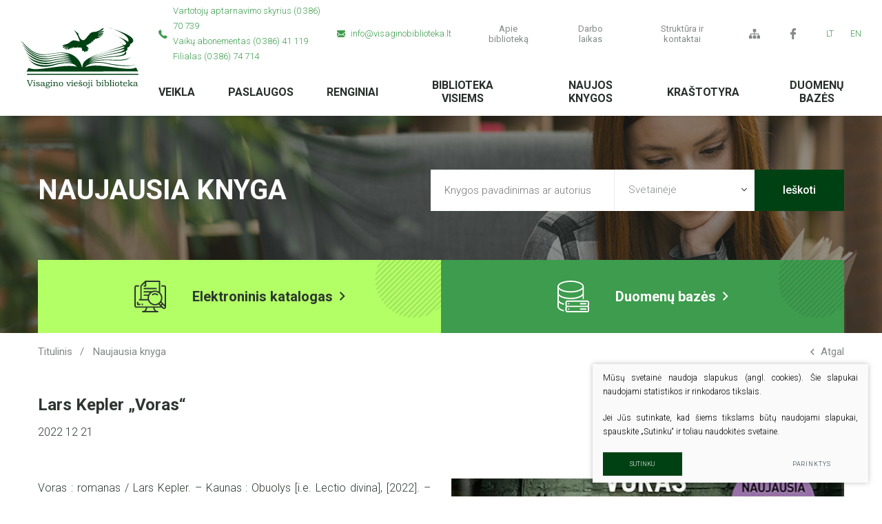

--- FILE ---
content_type: text/html; charset=utf-8
request_url: https://www.visaginobiblioteka.lt/naujos_knygos/lars-kepler-voras/
body_size: 10514
content:

<!DOCTYPE html>
<html lang="lt">
<head>
    <meta charset="UTF-8"/>
    
    <title>Naujausia knyga - Visagino viešoji biblioteka</title>
    <meta name="viewport" content="width=device-width, initial-scale=1.0">
    <link rel="stylesheet" href="https://www.visaginobiblioteka.lt/tmp/css/style_16.css?t=1616319105"/>
    <meta name="format-detection" content="telephone=no">

    <link rel="stylesheet" href="https://www.visaginobiblioteka.lt/tmp/css/style_15.css?t=1589800895"/>
    <link rel="stylesheet" href="https://www.visaginobiblioteka.lt/tmp/css/style_7.css?t=1589800895"/>
    <link rel="stylesheet" href="https://www.visaginobiblioteka.lt/tmp/css/style_8.css?t=1589800895"/>
    <link rel="stylesheet" href="https://www.visaginobiblioteka.lt/tmp/css/style_9.css?t=1589800895"/>

    <meta property="og:title" content="Visagino viešoji biblioteka"/>
    <meta property="og:url" content="https://www.visaginobiblioteka.lt"/>
    <meta property="og:image" content="https://www.visaginobiblioteka.lt/images/share.jpg"/>
    <meta property="og:description" content=""/>
    <meta property="fb:app_id" content="APP_ID"/>
    
    
    <script>
        var currency = "";
        var fancy_title = '';
        var out_of_stock = '';
        var after_login = 'https://www.visaginobiblioteka.lt/naujausia-knyga/';
        var bing_key = 'AkrVaAMm6l2jIq3gID1ii1c_vfE4xXVVerDkoPHdr3ytl4I2yDed-xzYsI8lc70M';

        var reg_alias = '';
    </script>
    



    
<base href="https://www.visaginobiblioteka.lt/" />

    <script type="application/javascript" src="/tmp/js/google.js"></script>
</head>

<body class="inner">




<div class="mobile-additional-content hide">

    <div class="mob-nav-top-line" aria-label="">
        <div class="adresas">
            <a href="tel:Vartotojųaptarnavimoskyrius(0386)70739<br>Vaikųabonementas(0386)41119<br>Filialas(0386)74714"
               title="Skambinti: Vartotojųaptarnavimoskyrius(0386)70739<br>Vaikųabonementas(0386)41119<br>Filialas(0386)74714">
                <em class="fal fa-phone"></em>
            </a>
        </div>
        <div class="mail">
            <a href="mailto:info@visaginobiblioteka.lt" title="Rašyti: info@visaginobiblioteka.lt">
                <em class="fal fa-envelope"></em>
            </a>
        </div>
        <div class="adresas">
            <a href="" target="_blank" title="Vieta žemėlapyje">
                <em class="fal fa-map-marker"></em>
            </a>
        </div>
    </div>

    <div class="mob_search">
        <a href="#" title="Paieška">
            <em class="fa fa-search"></em>
        </a>
    </div>

    <div class="langs-select">
        <select title="Pasirinkite kalbą">
                                    <option value="https://www.visaginobiblioteka.lt/naujausia-knyga/"  selected><a
                        href="/lt/">LT</a></option>
                                <option value="https://www.visaginobiblioteka.lt/en/" ><a
                        href="/en/">EN</a></option>
            
        </select>
    </div>

</div>

<div id="page">
    <header>
        <div class="container fluid">
            <a class="logo" href="https://www.visaginobiblioteka.lt/" title="Visagino biblioteka"></a>
            <div class="header-content">
                <div class="header-elements">
                                            <div class="contacts-menu-container">
                            <ul class="contacts-menu">
                                                                    <li>
                                        <a href="tel:Vartotojųaptarnavimoskyrius(0386)70739<br>Vaikųabonementas(0386)41119<br>Filialas(0386)74714" title="Skambinti: Vartotojųaptarnavimoskyrius(0386)70739<br>Vaikųabonementas(0386)41119<br>Filialas(0386)74714">
                                            <em class="fa">
                                                <svg xmlns="http://www.w3.org/2000/svg"
                                                     width="13px" height="13px">
                                                    <path fill-rule="evenodd"
                                                          d="M12.994,10.259 C13.021,10.471 12.957,10.654 12.801,10.810 L10.970,12.628 C10.888,12.720 10.780,12.798 10.647,12.862 C10.514,12.926 10.383,12.968 10.255,12.986 C10.246,12.986 10.218,12.988 10.172,12.993 C10.126,12.998 10.067,13.000 9.993,13.000 C9.819,13.000 9.537,12.970 9.147,12.910 C8.757,12.851 8.280,12.704 7.716,12.470 C7.152,12.236 6.512,11.884 5.796,11.416 C5.080,10.948 4.319,10.305 3.511,9.488 C2.869,8.855 2.337,8.249 1.915,7.670 C1.493,7.092 1.154,6.557 0.897,6.066 C0.640,5.575 0.447,5.130 0.319,4.730 C0.190,4.331 0.103,3.987 0.057,3.697 C0.011,3.408 -0.007,3.181 0.002,3.016 C0.011,2.850 0.016,2.759 0.016,2.740 C0.034,2.612 0.075,2.481 0.140,2.348 C0.204,2.215 0.282,2.107 0.374,2.024 L2.204,0.193 C2.332,0.064 2.479,-0.000 2.644,-0.000 C2.764,-0.000 2.869,0.034 2.961,0.103 C3.053,0.172 3.131,0.257 3.195,0.358 L4.667,3.153 C4.750,3.300 4.773,3.461 4.736,3.635 C4.700,3.810 4.622,3.957 4.502,4.076 L3.828,4.751 C3.810,4.769 3.794,4.799 3.780,4.840 C3.766,4.882 3.759,4.916 3.759,4.944 C3.796,5.136 3.878,5.357 4.007,5.605 C4.117,5.825 4.287,6.094 4.516,6.410 C4.745,6.727 5.071,7.092 5.493,7.505 C5.906,7.927 6.273,8.256 6.594,8.490 C6.915,8.724 7.184,8.896 7.399,9.006 C7.615,9.116 7.780,9.183 7.895,9.206 L8.067,9.240 C8.085,9.240 8.115,9.233 8.156,9.220 C8.197,9.206 8.227,9.190 8.246,9.171 L9.030,8.373 C9.195,8.226 9.388,8.152 9.608,8.152 C9.764,8.152 9.888,8.180 9.980,8.235 L9.993,8.235 L12.649,9.805 C12.842,9.924 12.957,10.076 12.994,10.259 Z"/>
                                                </svg>
                                            </em>
                                            Vartotojų aptarnavimo skyrius (0 386) 70 739 <br> Vaikų abonementas (0 386) 41 119 <br>  Filialas (0 386) 74 714
                                        </a>
                                    </li>
                                                                                                    <li>
                                        <a href="mailto:info@visaginobiblioteka.lt" title="Rašyti: info@visaginobiblioteka.lt">
                                            <em class="fa">
                                                <svg xmlns="http://www.w3.org/2000/svg"
                                                     width="12px" height="10px">
                                                    <path fill-rule="evenodd"
                                                          d="M9.005,5.533 C9.643,5.061 10.418,4.497 11.330,3.842 C11.585,3.658 11.808,3.452 12.000,3.224 L12.000,8.710 L9.005,5.533 ZM10.855,3.082 C9.772,3.880 8.954,4.482 8.399,4.891 C8.094,5.116 7.867,5.283 7.721,5.390 C7.700,5.407 7.666,5.432 7.621,5.466 C7.573,5.503 7.512,5.549 7.437,5.607 C7.292,5.718 7.171,5.808 7.075,5.877 C6.979,5.945 6.863,6.022 6.727,6.108 C6.591,6.193 6.462,6.257 6.342,6.299 C6.221,6.342 6.110,6.363 6.007,6.363 L6.000,6.363 L5.993,6.363 C5.891,6.363 5.779,6.342 5.659,6.299 C5.538,6.257 5.410,6.193 5.274,6.108 C5.137,6.022 5.021,5.946 4.925,5.877 C4.829,5.808 4.709,5.718 4.564,5.607 C4.488,5.549 4.427,5.503 4.379,5.466 C4.334,5.432 4.301,5.406 4.279,5.390 C4.092,5.251 3.866,5.083 3.603,4.889 C3.295,4.661 2.937,4.397 2.525,4.094 C1.761,3.533 1.304,3.196 1.152,3.082 C0.875,2.883 0.614,2.610 0.368,2.262 C0.123,1.914 0.000,1.591 0.000,1.293 C0.000,0.924 0.093,0.616 0.278,0.369 C0.463,0.123 0.728,0.000 1.071,0.000 L10.928,0.000 C11.219,0.000 11.470,0.112 11.682,0.334 C11.894,0.557 12.000,0.824 12.000,1.137 C12.000,1.511 11.891,1.868 11.672,2.209 C11.453,2.550 11.181,2.841 10.855,3.082 ZM2.997,5.532 L-0.000,8.710 L-0.000,3.224 C0.196,3.456 0.422,3.662 0.676,3.842 C1.625,4.526 2.397,5.088 2.997,5.532 ZM4.004,6.292 C4.259,6.491 4.465,6.646 4.624,6.757 C4.782,6.869 4.993,6.982 5.257,7.098 C5.520,7.214 5.766,7.272 5.993,7.272 L6.000,7.272 L6.007,7.272 C6.234,7.272 6.480,7.214 6.743,7.098 C7.007,6.982 7.218,6.869 7.376,6.757 C7.535,6.646 7.741,6.491 7.995,6.292 C8.070,6.235 8.149,6.175 8.231,6.113 L11.631,9.718 C11.432,9.905 11.198,9.999 10.928,9.999 L1.071,9.999 C0.802,9.999 0.568,9.905 0.369,9.718 L3.770,6.112 C3.855,6.177 3.933,6.237 4.004,6.292 Z"/>
                                                </svg>
                                            </em>
                                            info@visaginobiblioteka.lt
                                        </a>
                                    </li>
                                                            </ul>
                        </div>
                                        <nav class="top-menu-container">
                        <ul class="top-menu">
                                    <li class="">
                <a href="https://www.visaginobiblioteka.lt/istorija/">
                    Apie biblioteką
                </a>
                
            </li>
                                <li class="">
                <a href="https://www.visaginobiblioteka.lt/darbo-laikas/">
                    Darbo laikas
                </a>
                
            </li>
                                <li class="">
                <a href="https://www.visaginobiblioteka.lt/administracija/">
                    Struktūra ir kontaktai
                </a>
                
            </li>
            </ul> 

                    </nav>
                    <div class="sitemap">
                        <a href="/svetaines-zemelapis/" title="/svetaines-zemelapis/">
                            <em class="fa">
                                <svg xmlns="http://www.w3.org/2000/svg"
                                     width="16px" height="14px">
                                    <path fill-rule="evenodd"
                                          d="M15.999,10.112 L15.999,13.406 C15.999,13.732 15.735,13.997 15.412,13.997 L12.134,13.997 C11.810,13.997 11.547,13.732 11.547,13.406 L11.547,10.112 C11.547,9.786 11.810,9.522 12.134,9.522 L12.990,9.522 L12.990,7.776 L8.587,7.776 L8.587,9.522 L9.639,9.522 C9.963,9.522 10.226,9.786 10.226,10.112 L10.226,13.406 C10.226,13.732 9.963,13.997 9.639,13.997 L6.361,13.997 C6.037,13.997 5.774,13.732 5.774,13.406 L5.774,10.112 C5.774,9.786 6.037,9.522 6.361,9.522 L7.413,9.522 L7.413,7.776 L3.010,7.776 L3.010,9.522 L3.866,9.522 C4.190,9.522 4.453,9.786 4.453,10.112 L4.453,13.406 C4.453,13.732 4.190,13.997 3.866,13.997 L0.588,13.997 C0.264,13.997 0.001,13.732 0.001,13.406 L0.001,10.112 C0.001,9.786 0.264,9.522 0.588,9.522 L1.836,9.522 L1.836,7.185 C1.836,6.860 2.099,6.595 2.423,6.595 L7.413,6.595 L7.413,4.481 L6.361,4.481 C6.037,4.481 5.774,4.216 5.774,3.891 L5.774,0.596 C5.774,0.270 6.037,0.006 6.361,0.006 L9.639,0.006 C9.963,0.006 10.226,0.270 10.226,0.596 L10.226,3.891 C10.226,4.216 9.963,4.481 9.639,4.481 L8.587,4.481 L8.587,6.595 L13.577,6.595 C13.901,6.595 14.164,6.860 14.164,7.185 L14.164,9.522 L15.412,9.522 C15.735,9.522 15.999,9.786 15.999,10.112 Z"/>
                                </svg>
                            </em>
                        </a>
                    </div>
                                            <div class="socials">
                            <a href="https://www.facebook.com/vvbiblioteka" title="Facebook">
                                <svg xmlns="http://www.w3.org/2000/svg"
                                     width="8px" height="16px">
                                    <path fill-rule="evenodd"
                                          d="M7.699,0.003 L5.780,-0.000 C3.624,-0.000 2.231,1.545 2.231,3.937 L2.231,5.753 L0.302,5.753 C0.135,5.753 0.000,5.899 0.000,6.079 L0.000,8.710 C0.000,8.890 0.135,9.036 0.302,9.036 L2.231,9.036 L2.231,15.674 C2.231,15.854 2.366,16.000 2.533,16.000 L5.050,16.000 C5.216,16.000 5.351,15.854 5.351,15.674 L5.351,9.036 L7.607,9.036 C7.774,9.036 7.909,8.890 7.909,8.710 L7.910,6.079 C7.910,5.993 7.878,5.910 7.821,5.849 C7.765,5.787 7.688,5.753 7.608,5.753 L5.352,5.753 L5.352,4.214 C5.352,3.474 5.515,3.098 6.406,3.098 L7.698,3.098 C7.865,3.098 8.000,2.952 8.000,2.772 L8.000,0.329 C8.000,0.149 7.865,0.003 7.699,0.003 Z"/>
                                </svg>
                            </a>
                        </div>
                                        <div class="langs-menu-container">
                        <ul class="langs-menu">
                                                    <li class=" selected">
                <a href="https://www.visaginobiblioteka.lt/naujausia-knyga/">LT</a>
            </li>
            

        

                        <li class="">
                <a href="https://www.visaginobiblioteka.lt/en/">EN</a>
            </li>
            

        

    
                        </ul>
                    </div>
                </div>
                <nav class="main-menu-container">
                    <ul class="main-menu">
                                    <li class=" has-submenu">
                <a href="https://www.visaginobiblioteka.lt/veikla/">Veikla</a>
                                <ul>
            <li class="">
            <a href="https://www.visaginobiblioteka.lt/veikla-viesieji-pirkimai/">Viešieji pirkimai</a>
            
        </li>
            <li class="">
            <a href="https://www.visaginobiblioteka.lt/finansines-ataskaitos/">Finansinių ataskaitų rinkiniai</a>
            
        </li>
            <li class="">
            <a href="https://www.visaginobiblioteka.lt/biudzeto-ataskaitos/">Biudžeto vykdymo ataskaitos</a>
            
        </li>
            <li class="">
            <a href="https://www.visaginobiblioteka.lt/darbo-uzmokestis/">Darbo užmokestis</a>
            
        </li>
            <li class="">
            <a href="https://www.visaginobiblioteka.lt/veiklos-nuostatai/">Veiklos nuostatai</a>
            
        </li>
            <li class="">
            <a href="https://www.visaginobiblioteka.lt/tyrimai/">Tyrimai</a>
            
        </li>
            <li class="">
            <a href="https://www.visaginobiblioteka.lt/veiklos-ataskaitos/">Veiklos ataskaitos</a>
            
        </li>
            <li class="">
            <a href="https://www.visaginobiblioteka.lt/parama-ir-labdara/">Parama ir labdara</a>
            
        </li>
            <li class="">
            <a href="https://www.visaginobiblioteka.lt/korupcijos-prevencija/">Korupcijos prevencija</a>
            
        </li>
    </ul>


            </li>
                                <li class="">
                <a href="https://www.visaginobiblioteka.lt/paslaugos/">Paslaugos</a>
                                
            </li>
                                <li class=" has-submenu">
                <a href="https://www.visaginobiblioteka.lt/naujienos-ir-renginiai/">Renginiai</a>
                                <ul>
            <li class="">
            <a href="https://www.visaginobiblioteka.lt/naujienos/">Naujienos</a>
            
        </li>
            <li class="">
            <a href="https://www.visaginobiblioteka.lt/renginiai/">Renginiai ir parodos</a>
            
        </li>
            <li class="">
            <a href="https://www.visaginobiblioteka.lt/renginiu-planas/">Renginių planas</a>
            
        </li>
    </ul>


            </li>
                                <li class=" has-submenu">
                <a href="https://www.visaginobiblioteka.lt/projektas-biblioteka-visiems/">Biblioteka visiems</a>
                                <ul>
            <li class="">
            <a href="https://www.visaginobiblioteka.lt/biblioteka-visiems/">Biblioteka visiems</a>
            
        </li>
            <li class="">
            <a href="https://www.visaginobiblioteka.lt/mirkt/">MIRkt</a>
            
        </li>
    </ul>


            </li>
                                <li class=" has-submenu">
                <a href="https://www.visaginobiblioteka.lt/pagrindinis-meniu-naujos-knygos/">Naujos knygos</a>
                                <ul>
            <li class="">
            <a href="https://www.visaginobiblioteka.lt/naujos-knygos/">Naujos knygos</a>
            
        </li>
            <li class="">
            <a href="https://www.visaginobiblioteka.lt/naujos-knygos-nauju-knygu-sarasai/">Naujų knygų sąrašai</a>
            
        </li>
    </ul>


            </li>
                                <li class=" has-submenu">
                <a href="https://www.visaginobiblioteka.lt/krastotyra/">Kraštotyra</a>
                                <ul>
            <li class="">
            <a href="https://www.visaginobiblioteka.lt/straipsniai-respublikineje-spaudoje/">Straipsniai respublikinėje spaudoje</a>
            
        </li>
            <li class="">
            <a href="https://www.visaginobiblioteka.lt/leidiniai-apie-visagina/">Leidiniai apie Visaginą</a>
            
        </li>
            <li class="">
            <a href="https://www.visaginobiblioteka.lt/laikrasciai/">Laikraščiai</a>
            
        </li>
            <li class="">
            <a href="https://www.visaginobiblioteka.lt/virtualios-parodos/">Virtualios parodos</a>
            
        </li>
            <li class="">
            <a href="https://www.visaginobiblioteka.lt/virtualus-projektai/">Virtualūs projektai</a>
            
        </li>
    </ul>


            </li>
                                <li class="">
                <a href="https://www.visaginobiblioteka.lt/duomenu-bazes/">Duomenų bazės</a>
                                
            </li>
            </ul>

                </nav>
            </div>
        </div>
    </header>
    <main>




















<section class="page-top-photo-section"
         style="background-image: url(images/photos/photo-1.jpg)">
    <div class="container">
        <div class="cont">
            <h1>
                Naujausia knyga
            </h1>
            <div class="search-container">
                <form id="cntnt01moduleform_1" method="get" action="https://www.visaginobiblioteka.lt/paieska/" class="cms_form">
<div class="hidden">
<input type="hidden" name="mact" value="Search,cntnt01,dosearch,0" />
<input type="hidden" name="cntnt01returnid" value="101" />
</div>

<input type="hidden" id="cntnt01origreturnid" name="cntnt01origreturnid" value="98" />

<input type="text" id="cntnt01searchinput" class="search-sufler" autocomplete="off"
       name="cntnt01searchinput" placeholder="Knygos pavadinimas ar autorius" title="Paieškos laukelis"  value=""/>
<select data-theme="custom-select-style-mr" id="search_type" name="" title="Paieškos pasirinkimai">
    <option idname="search_type" value="web" title="Paieška svetainėje">Svetainėje</option>
    <option value="http://biblioteka.visaginas.lt:8880/openUrl.do?language=lt&rft.any=" title="Paieška kataloge">Kataloge</option>
    <option value="http://www.libis.lt/openUrl.do?language=lt&rft.any=" title="Paieška sąrašuose">Sąrašuose</option>
</select>
<button type="submit" title="Spauskite mygtuką ieškoti">
    Ieškoti
</button>
</form>


            </div>
        </div>
    </div>
            <div class="connection-buttons-container">
            <div class="container">
                <div class="connection-buttons">
                                            <a href="https://ibiblioteka.lt/">

                            <div class="ico">
                                <svg xmlns="http://www.w3.org/2000/svg"
                                     width="46px" height="46px">
                                    <path fill-rule="evenodd"
                                          d="M12.458,35.458 L10.542,35.458 L10.542,33.542 L12.458,33.542 L12.458,35.458 ZM8.625,35.458 L4.792,35.458 C4.262,35.458 3.833,35.029 3.833,34.500 L3.833,30.667 L5.750,30.667 L5.750,33.542 L8.625,33.542 L8.625,35.458 ZM45.995,38.333 C45.982,39.063 45.699,39.788 45.143,40.346 C44.599,40.896 43.857,41.207 43.083,41.208 C42.309,41.210 41.566,40.903 41.019,40.355 L39.957,39.291 L29.277,39.291 C29.763,44.025 33.841,44.083 34.021,44.083 C34.550,44.083 34.979,44.512 34.979,45.041 C34.979,45.571 34.550,46.000 34.021,46.000 L11.979,46.000 C11.450,46.000 11.021,45.571 11.021,45.041 C11.021,44.512 11.450,44.083 11.979,44.083 C12.435,44.079 16.258,43.898 16.724,39.291 L2.875,39.291 C1.287,39.291 -0.000,38.004 -0.000,36.417 L-0.000,9.583 C-0.000,7.995 1.287,6.708 2.875,6.708 L6.708,6.708 L6.708,8.625 L2.875,8.625 C2.346,8.625 1.917,9.054 1.917,9.583 L1.917,36.417 C1.917,36.946 2.346,37.375 2.875,37.375 L38.042,37.375 L35.180,34.510 C33.588,35.402 31.779,35.883 29.921,35.884 C25.252,35.884 21.278,32.908 19.792,28.750 L10.542,28.750 L9.583,28.750 L6.708,28.750 L6.708,26.833 L8.625,26.833 L8.625,7.666 C8.625,7.413 8.726,7.169 8.906,6.989 L15.614,0.281 C15.637,0.258 15.661,0.237 15.685,0.216 C15.700,0.204 15.715,0.194 15.731,0.183 C15.741,0.175 15.751,0.167 15.761,0.160 C15.781,0.147 15.801,0.136 15.821,0.125 C15.828,0.121 15.834,0.116 15.842,0.112 C15.862,0.102 15.883,0.092 15.904,0.083 C15.911,0.080 15.919,0.075 15.927,0.072 C15.946,0.064 15.965,0.058 15.985,0.051 C15.995,0.048 16.005,0.044 16.015,0.041 C16.031,0.036 16.048,0.032 16.064,0.028 C16.078,0.025 16.092,0.021 16.107,0.018 C16.118,0.016 16.129,0.015 16.140,0.013 C16.190,0.005 16.240,-0.000 16.292,-0.000 L36.417,-0.000 C36.946,-0.000 37.375,0.429 37.375,0.958 L37.375,17.378 C37.425,17.427 37.476,17.475 37.525,17.525 C41.009,21.009 41.603,26.288 39.307,30.384 L44.083,35.160 L44.083,9.583 C44.083,9.054 43.654,8.625 43.125,8.625 L39.292,8.625 L39.292,6.708 L43.125,6.708 C44.713,6.708 46.000,7.995 46.000,9.583 L46.000,38.333 L45.995,38.333 ZM18.689,39.291 C18.580,41.077 17.843,42.778 16.590,44.083 L29.410,44.083 C28.157,42.778 27.420,41.077 27.311,39.291 L18.689,39.291 ZM35.458,1.916 L17.250,1.916 L17.250,7.666 C17.250,8.196 16.821,8.625 16.292,8.625 L13.417,8.625 L13.417,6.708 L15.333,6.708 L15.333,3.272 L10.542,8.063 L10.542,26.833 L19.301,26.833 C19.213,26.278 19.166,25.709 19.166,25.130 C19.166,24.056 19.324,23.020 19.617,22.041 L13.417,22.041 L13.417,20.125 L20.400,20.125 C20.969,19.045 21.716,18.073 22.602,17.250 L13.417,17.250 L13.417,15.333 L25.477,15.333 C26.832,14.718 28.336,14.375 29.921,14.375 C31.888,14.375 33.800,14.914 35.458,15.910 L35.458,1.916 ZM36.170,18.879 C34.516,17.216 32.266,16.285 29.921,16.291 C25.040,16.292 21.084,20.249 21.084,25.130 C21.085,30.011 25.042,33.967 29.923,33.967 C32.342,33.967 34.534,32.994 36.130,31.419 L36.211,31.338 C37.787,29.742 38.760,27.549 38.760,25.128 C38.760,22.784 37.828,20.536 36.170,18.879 ZM38.233,32.030 L36.817,33.446 L38.230,34.859 L39.646,33.443 L38.233,32.030 ZM44.083,38.292 C44.082,38.037 43.985,37.783 43.791,37.589 L41.001,34.798 L39.585,36.214 L42.376,39.004 C42.767,39.394 43.400,39.394 43.791,39.004 C43.985,38.810 44.082,38.555 44.083,38.301 L44.083,38.292 ZM26.442,21.651 L25.087,20.295 C27.759,17.630 32.083,17.630 34.755,20.295 L33.400,21.651 C31.477,19.733 28.365,19.733 26.442,21.651 ZM13.417,10.541 L32.583,10.541 L32.583,12.458 L13.417,12.458 L13.417,10.541 Z"/>
                                </svg>
                            </div>
                            <span>
                             Elektroninis katalogas
                            </span>
                            <em class="far fa-angle-right"></em>
                        </a>
                                                                <a href="#">
                            <div class="ico">
                                <svg xmlns="http://www.w3.org/2000/svg"
                                     width="46px" height="46px">
                                    <path fill-rule="evenodd"
                                          d="M46.000,43.125 C46.000,44.710 44.710,46.000 43.125,46.000 L14.375,46.000 C12.790,46.000 11.500,44.710 11.500,43.125 L11.500,39.291 C11.500,38.553 11.787,37.885 12.247,37.375 C11.787,36.865 11.500,36.196 11.500,35.458 L11.500,31.625 C11.500,30.040 12.790,28.750 14.375,28.750 L43.125,28.750 C44.710,28.750 46.000,30.040 46.000,31.625 L46.000,35.458 C46.000,36.196 45.712,36.865 45.252,37.375 C45.712,37.885 46.000,38.553 46.000,39.291 L46.000,43.125 ZM44.083,31.625 C44.083,31.096 43.654,30.666 43.125,30.666 L14.375,30.666 C13.846,30.666 13.417,31.096 13.417,31.625 L13.417,35.458 C13.417,35.987 13.846,36.417 14.375,36.417 L43.125,36.417 C43.654,36.417 44.083,35.987 44.083,35.458 L44.083,31.625 ZM44.083,39.291 C44.083,38.763 43.654,38.333 43.125,38.333 L14.375,38.333 C13.846,38.333 13.417,38.763 13.417,39.291 L13.417,43.125 C13.417,43.654 13.846,44.083 14.375,44.083 L43.125,44.083 C43.654,44.083 44.083,43.654 44.083,43.125 L44.083,39.291 ZM41.208,42.167 L33.542,42.167 C33.013,42.167 32.583,41.737 32.583,41.208 C32.583,40.679 33.013,40.250 33.542,40.250 L41.208,40.250 C41.737,40.250 42.167,40.679 42.167,41.208 C42.167,41.737 41.737,42.167 41.208,42.167 ZM16.292,42.167 C15.763,42.167 15.333,41.737 15.333,41.208 C15.333,40.679 15.763,40.250 16.292,40.250 C16.821,40.250 17.250,40.679 17.250,41.208 C17.250,41.737 16.821,42.167 16.292,42.167 ZM41.208,34.500 L33.542,34.500 C33.013,34.500 32.583,34.071 32.583,33.542 C32.583,33.013 33.013,32.583 33.542,32.583 L41.208,32.583 C41.737,32.583 42.167,33.013 42.167,33.542 C42.167,34.071 41.737,34.500 41.208,34.500 ZM16.292,34.500 C15.763,34.500 15.333,34.071 15.333,33.542 C15.333,33.013 15.763,32.583 16.292,32.583 C16.821,32.583 17.250,33.013 17.250,33.541 C17.250,34.071 16.821,34.500 16.292,34.500 ZM37.375,26.833 C36.846,26.833 36.417,26.404 36.417,25.875 L36.417,22.007 C33.344,24.886 26.862,26.833 19.167,26.833 C11.471,26.833 4.989,24.886 1.917,22.007 L1.917,27.791 C1.917,29.785 4.592,31.824 8.901,33.116 C9.409,33.269 9.696,33.802 9.543,34.310 C9.418,34.726 9.037,34.992 8.625,34.992 C8.535,34.992 8.441,34.979 8.349,34.952 C5.506,34.099 3.341,32.949 1.917,31.615 L1.917,37.375 C1.917,39.378 4.611,41.425 8.949,42.717 C9.457,42.868 9.746,43.401 9.593,43.909 C9.470,44.325 9.091,44.593 8.677,44.593 C8.587,44.593 8.495,44.580 8.403,44.553 C3.063,42.962 -0.000,40.348 -0.000,37.375 L-0.000,8.625 C-0.000,3.789 8.420,-0.000 19.167,-0.000 C29.913,-0.000 38.333,3.789 38.333,8.625 L38.333,25.875 C38.333,26.404 37.904,26.833 37.375,26.833 ZM19.167,1.917 C9.001,1.917 1.917,5.453 1.917,8.625 C1.917,11.797 9.001,15.333 19.167,15.333 C29.333,15.333 36.417,11.797 36.417,8.625 C36.417,5.453 29.333,1.917 19.167,1.917 ZM36.417,12.424 C33.344,15.302 26.862,17.250 19.167,17.250 C11.471,17.250 4.989,15.302 1.917,12.424 L1.917,18.208 C1.917,21.380 9.001,24.916 19.167,24.916 C29.333,24.916 36.417,21.380 36.417,18.208 L36.417,12.424 Z"/>
                                </svg>
                            </div>
                            <span>
                           Duomenų bazės
                            </span>
                            <em class="far fa-angle-right"></em>
                        </a>
                                    </div>
            </div>
        </div>
    </section>
<section class="path-container-section">
    <div class="container">
        <div class="path-container">
            <ul class="path">
                <li><a href="https://www.visaginobiblioteka.lt/">Titulinis</a> </li><li> <span class="lastitem">Naujausia knyga</span></li>
            </ul>
            <div>
                <a class="iconed-link" href="javascript:history.back(-1)">
                    <em class="far fa-angle-left"></em>
                    Atgal
                </a>
            </div>
        </div>
    </div>
</section>

<section class="content-colls-section">
    <div class="container">
        <div class="content-colls">
                            
                        <div class="mainbar">
                                                    <div class="page-module">
                        
<h2 class="main-title">
    Lars Kepler &bdquo;Voras&ldquo;
</h2>




            <div class="date">
            2022 12 21
        </div>
    


<br/>
<br/>



    
    <div class="pure-g">
        <div class="pure-u-1-1 pure-u-lg-1-2 cont">
            <div style="text-align: justify;">Voras : romanas / Lars Kepler. – Kaunas : Obuolys [i.e. Lectio divina], [2022]. – 526, [2] p.. – ISBN 978-609-484-561-1. – UDK 821.113.6-312.4</div>
<div style="text-align: justify;"> </div>
<div style="text-align: justify;">Tarptautinės sensacijos, tapusios bestseleriu kiekvienoje iš 50 šalių, kurioje buvo išleista, autoriaus Larso Keplerio paieškos primena detektyvą. Kai net du garsūs švedų rašytojai oficialiai atsižadėjo romano „Hipnotizuotojas“ autorystės, vieno dienraščio žurnalistai atkapstė, jog po Larso Keplerio slapyvardžiu slepiasi Alexanderis ir Alexandra Ahndorilai, švedų rašytojų pora. Priremti prie sienos ir apakinti blyksčių, jie pareiškė: „Parašyti knygą – ne nusikaltimas.“ Taip gimė garsiausia šiuolaikinė Švedijos detektyvų žvaigždė, pardavimais lenkianti visus kitus detektyvų autorius, o kritikų lyginama su Jo Nesbø ir Stiegu Larssonu.</div>
						<br/>

        </div>
        <div class="pure-u-1-1 pure-u-lg-1-2 photo tac">
            <a href="/uploads/news/id733/pictures/0001_1651731510_voras_virselis_obuolys_lt_01_1671638648.jpg" class="fancy" data-fancybox="ph"><picture><source media="(max-width: 500px)" srcset="https://www.visaginobiblioteka.lt/uploads/_CGSmartImage/0001_1651731510_voras_virselis_obuolys_lt_01_1671638648-550e0e70bda44a3f97ee28fe54085fb4.webp 2x"><source media="(min-width: 501px)" srcset="https://www.visaginobiblioteka.lt/uploads/_CGSmartImage/0001_1651731510_voras_virselis_obuolys_lt_01_1671638648-e5f6870a40e10b4393ceffd011ae7bed.webp 2x"><img width="572" height="407" src="https://www.visaginobiblioteka.lt/uploads/_CGSmartImage/0001_1651731510_voras_virselis_obuolys_lt_01_1671638648-e5f6870a40e10b4393ceffd011ae7bed.webp" class="pure-img"  /></picture></a>
        </div>

    </div>






                    </div>
                                                                                                            </div>
        </div>
    </div>
</section>
</main>
<section class="footer-colls-section">
    <div class="container">
        <div class="footer-colls">
            <div>
                <div class="title">Visagino viešoji biblioteka</div>
Juridinio asmens kodas 300141349<br /> Taikos pr. 52, LT-31203 Visaginas<br /> El. paštas <a href="mailto:direktorius@visaginobiblioteka.lt" target="_blank">direktorius@<wbr />visaginobiblioteka.lt</a><br /> Tel. (0 386) 75 312<br />Duomenys kaupiami ir saugomi Juridinių asmenų registre
            </div>
            <div>
                <div class="title">
    Informacija
</div>
<ul>
        
    <li class="">
        <a href="https://www.visaginobiblioteka.lt/administracija/"> Struktūra ir kontaktai</a>
    </li>

        
    <li class="">
        <a href="https://www.visaginobiblioteka.lt/teisine-informacija/">Teisinė informacija</a>
    </li>

        
    <li class="">
        <a href="https://www.visaginobiblioteka.lt/veikla/">Veiklos sritys</a>
    </li>

        
    <li class="">
        <a href="https://www.visaginobiblioteka.lt/korupcijos-prevencija/">Korupcijos prevencija</a>
    </li>

        
    <li class="">
        <a href="https://www.visaginobiblioteka.lt/administracine-informacija/">Administracinė informacija</a>
    </li>

        
    <li class="">
        <a href="https://www.visaginobiblioteka.lt/paslaugos/">Paslaugos</a>
    </li>

        
    <li class="">
        <a href="https://www.visaginobiblioteka.lt/asmens-duomenu-apsauga/">Asmens duomenų apsauga</a>
    </li>

        
    <li class="">
        <a href="https://www.visaginobiblioteka.lt/strateginiai-dokumentai/">Strateginiai dokumentai</a>
    </li>

        
    <li class="">
        <a href="https://www.visaginobiblioteka.lt/projektai/">Projektai</a>
    </li>

        </ul>


            </div>
            <div>
                                    <div class="title">
                        Apklausa
                    </div>
                                                    <p>
                        Kaip dažnai lankotės bibliotekoje?
                    </p>
                                                    <div class="action">
                        <a href="/anketa/" class="ext_button green-style uppercase">
                            Vertinti
                        </a>
                    </div>
                                                    <div class="title">
                        Apklausa
                    </div>
                                                    <div class="socials">
                        <a href="https://www.facebook.com/vvbiblioteka" title="Atsidaro naujame lange" target="_blank">
                            <svg xmlns="http://www.w3.org/2000/svg" width="8px" height="16px">
                                <path fill-rule="evenodd"
                                      d="M7.699,0.003 L5.780,-0.000 C3.624,-0.000 2.231,1.545 2.231,3.937 L2.231,5.753 L0.302,5.753 C0.135,5.753 0.000,5.899 0.000,6.079 L0.000,8.710 C0.000,8.890 0.135,9.036 0.302,9.036 L2.231,9.036 L2.231,15.674 C2.231,15.854 2.366,16.000 2.533,16.000 L5.050,16.000 C5.216,16.000 5.351,15.854 5.351,15.674 L5.351,9.036 L7.607,9.036 C7.774,9.036 7.909,8.890 7.909,8.710 L7.910,6.079 C7.910,5.993 7.878,5.910 7.821,5.849 C7.765,5.787 7.688,5.753 7.608,5.753 L5.352,5.753 L5.352,4.214 C5.352,3.474 5.515,3.098 6.406,3.098 L7.698,3.098 C7.865,3.098 8.000,2.952 8.000,2.772 L8.000,0.329 C8.000,0.149 7.865,0.003 7.699,0.003 Z"></path>
                            </svg>
                        </a>
                    </div>
                            </div>
        </div>
    </div>
</section>
<footer>
    <div class="container">
        <div class="footer-content">
            <div>
                © 2026 Visagino viešoji biblioteka. Visos teisės saugomos.
            </div>
            
                <div class="policy_link">
			&nbsp;
			&nbsp;
			<a href="/duomenu-apsauga/">
				Duomenų apsauga
			</a>
		</div>
    
            <div>
                                    Sukurta: <a href="https://www.texus.lt" target="_blank">TEXUS</a>
            </div>
        </div>
    </div>
</footer>
<a href="#" class="go-to-top" title="Keliauti į viršų">
    <em class="far fa-angle-up"></em>
</a>
</div>

<script src="libs/jquery/dist/jquery.min.js" type="text/javascript"></script>
<script src="libs/fancybox/dist/jquery.fancybox.min.js" type="text/javascript"></script>
<script src="libs/TurnWheel/jReject/js/jquery.reject.js" type="text/javascript"></script>
<script src="libs/swiper/package/js/swiper.min.js" type="text/javascript"></script>
<script src="js/modernizr.js" type="text/javascript"></script>
<script src="libs/select2/dist/js/select2.js" type="text/javascript"></script>
<script  type="application/javascript" src="https://www.visaginobiblioteka.lt/tmp/js/script_17.js?t=1583495730"></script>
<script  type="application/javascript" src="https://www.visaginobiblioteka.lt/tmp/js/script_18.js?t=1605087132"></script>


        <script src="/js/cookie.js" type="text/javascript"></script>
        <link rel="stylesheet" href="/css/cookie.css">

        <div class="cookie-section">
            <div class="descr">
                <p>Mūsų svetainė naudoja slapukus (angl. cookies). Šie slapukai naudojami statistikos ir rinkodaros tikslais.</p>
<p>Jei Jūs sutinkate, kad šiems tikslams būtų naudojami slapukai, spauskite „Sutinku“ ir toliau naudokitės svetaine.</p>
                
            </div>
            <div class="descr2" id="cookie_conf">
                <div class="cblock-1">
                    <div class="aditional_form_info">
                                        <p>Kad veiktų užklausos forma, naudojame sistemą „Google ReCaptcha“, kuri padeda atskirti jus nuo interneto robotų, kurie siunčia brukalus (angl. spam) ir panašaus tipo informaciją. </p>
<p>Taigi, kad šios užklausos forma užtikrintai veiktų, jūs turite pažymėti „Sutinku su našumo slapukais“.</p>
                
                    </div>
                    <h2>Slapukų naudojimo parinktys</h2>
<p>Jūs galite pasirinkti, kuriuos slapukus leidžiate naudoti. <br /><a href="/duomenu-apsauga/" target="_blank">Plačiau apie slapukų ir privatumo politiką</a>.</p>
                

                </div>

                <div class="cblock-2">

                    <table class="cookie-table" cellpadding="0" cellspacing="0">
                        <tr>
                            <td>
                                <input type="checkbox" title="Sausainių sutikimas 1" name="cookie_policy_1" value="1" checked disabled="disabled">
                            </td>
                            <td>
                                                <h3>Funkciniai slapukai (būtini)</h3>
<p>Šie slapukai yra būtini, kad veiktų svetainė, ir negali būti išjungti. Šie slapukai nesaugo jokių duomenų, pagal kuriuos būtų galima jus asmeniškai atpažinti, ir yra ištrinami išėjus iš svetainės.</p>
                
                            </td>
                        </tr>
                        <tr>
                            <td>
                                <input type="checkbox" title="Sausainių sutikimas 2" name="cookie_policy_2"  value="2">
                            </td>
                            <td>

                                                <h3>Našumo slapukai</h3>
<p>Šie slapukai leidžia apskaičiuoti, kaip dažnai lankomasi svetainėje, ir nustatyti duomenų srauto šaltinius – tik turėdami tokią informaciją galėsime patobulinti svetainės veikimą. Jie padeda mums atskirti, kurie puslapiai yra populiariausi, ir matyti, kaip vartotojai naudojasi svetaine. Tam mes naudojamės „Google Analytics“ statistikos sistema. Surinktos informacijos neplatiname. Surinkta informacija yra visiškai anonimiška ir tiesiogiai jūsų neidentifikuoja.</p>
                
                            </td>
                        </tr>
                        <tr>
                            <td>
                                <input type="checkbox" title="Sausainių sutikimas 3" name="cookie_policy_3"  value="3">
                            </td>
                            <td>
                                                <h3>Reklaminiai slapukai</h3>
<p>Šie slapukai yra naudojami trečiųjų šalių, kad būtų galima pateikti reklamą, atitinkančią jūsų poreikius. Mes naudojame slapukus, kurie padeda rinkti informaciją apie jūsų veiksmus internete ir leidžia sužinoti, kuo jūs domitės, taigi galime pateikti tik Jus dominančią reklamą. Jeigu nesutinkate, kad jums rodytume reklamą, palikite šį langelį nepažymėtą.</p>
                
                            </td>
                        </tr>
                    </table>

                </div>

                <div class="cblock-3 descr3">
                    <div class="pure-g">
                        <div class="pure-u-1-1">
                            <a class="ext_button f_11 uppercase green-style nowrap submit-part-cookie">

                                Sutinku
                            </a>

                            <a class="ext_button f_11 uppercase green-style nowrap cookie-cancel submit-none-cookie">
                                Nesutinku

                            </a>

                        </div>
                    </div>

                </div>
            </div>
            <div class="cookie-block">
                <div>
                    <a class="ext_button f_9 uppercase green-style nowrap submit-cookie">

                        Sutinku
                    </a>
                </div>
                <div>
                    <a href="#cookie_conf"
                       class="ext_button f_9 uppercase trg-style nowrap  fancy2">
                        Parinktys

                    </a>
                </div>

            </div>
        </div>
    
</body>
</html>


--- FILE ---
content_type: text/css
request_url: https://www.visaginobiblioteka.lt/tmp/css/style_16.css?t=1616319105
body_size: 6918
content:
@import "../../libs/pure/pure-min.css";@import "../../libs/pure/grids-responsive-min.css";@import "../../css/pure-extend.css";@import "../../css/extra.css";@import "../../js/johndyer-mediaelement/build/mediaelementplayer.min.css";@import "../../libs/swiper/package/css/swiper.min.css";@import "../../libs/fontawesome-pro-5.7.2-web/css/all.min.css";@import "../../libs/TurnWheel/jReject/css/jquery.reject.css";@import "../../libs/fancybox/dist/jquery.fancybox.min.css";@import "../../libs/select2/dist/css/select2.min.css";@import url(https://fonts.googleapis.com/css2?family=PT+Serif:ital,wght@0,400;0,700;1,400;1,700&family=Roboto:ital,wght@0,100;0,300;0,400;0,500;0,700;0,900;1,100;1,300;1,400;1,500;1,700;1,900&display=swap);html{height:100%}body{min-height:100vh;color:#2d3630;font-weight:300;font-family:'Roboto',sans-serif;font-size:16px;line-height:1.7;display:-webkit-box;display:-ms-flexbox;display:flex;-webkit-box-orient:vertical;-webkit-box-direction:normal;-ms-flex-direction:column;flex-direction:column}.index-swiper.noswipe .swiper-wrapper{transform:translate3d(0,0,0)!important}a{text-decoration:none;outline:none;color:#3d9c4d;-webkit-transition:all ease 0.3s;-o-transition:all ease 0.3s;transition:all ease 0.3s}a:focus,a:hover{text-decoration:none;color:#1a371b}#page{min-height:100vh;position:relative;overflow:hidden;display:-webkit-box;display:-ms-flexbox;display:flex;-webkit-box-orient:vertical;-webkit-box-direction:normal;-ms-flex-direction:column;flex-direction:column;-webkit-box-flex:1;-ms-flex:auto;flex:auto}div.container.fluid{width:100%;padding:0 30px}footer{height:60px;clear:both;position:relative;z-index:3;color:#848986;font-size:13px;display:-webkit-box;display:-ms-flexbox;display:flex;-webkit-box-align:center;-ms-flex-align:center;align-items:center;margin-top:-60px;border-top:1px solid #e3e3e3}div.footer-content{display:-webkit-box;display:-ms-flexbox;display:flex;-webkit-box-align:center;-ms-flex-align:center;align-items:center;-webkit-box-pack:justify;-ms-flex-pack:justify;justify-content:space-between}header{position:relative;z-index:222;background:#fff;-webkit-box-shadow:0 0 5px 0 rgba(0,0,0,.15);box-shadow:0 0 5px 0 rgba(0,0,0,.15)}header>.container{position:relative;height:100%}main{-webkit-box-flex:1;-ms-flex:auto;flex:auto;-ms-flex-positive:1;flex-grow:1}div.header-content{position:relative;height:100%;display:-webkit-box;display:-ms-flexbox;display:flex;-webkit-box-orient:vertical;-webkit-box-direction:normal;-ms-flex-direction:column;flex-direction:column;-webkit-box-align:end;-ms-flex-align:end;align-items:flex-end;padding-left:200px}a.logo{display:-webkit-box;display:-ms-flexbox;display:flex;position:absolute;left:30px;top:0;bottom:0;background:url(../../images/logo.svg) left center no-repeat;z-index:15;width:171px;background-size:contain}section{padding:70px 0}div.index-swiper-container{position:relative}div.index-swiper-container .swiper-pagination{left:auto;right:0;top:0;bottom:0;display:-webkit-box;display:-ms-flexbox;display:flex;-webkit-box-orient:vertical;-webkit-box-direction:normal;-ms-flex-direction:column;flex-direction:column;-webkit-box-align:center;-ms-flex-align:center;align-items:center;-webkit-box-pack:center;-ms-flex-pack:center;justify-content:center;width:74px}div.index-swiper-container .swiper-pagination *{width:11px;height:11px;border-radius:100%;background:#fff;margin:7px;-webkit-transition:all ease 0.3s;-o-transition:all ease 0.3s;transition:all ease 0.3s;cursor:pointer}div.index-swiper .swiper-slide .photo{width:100%;height:auto;display:block;-o-object-fit:cover;object-fit:cover;max-height:calc(100vh - 160px);min-height:555px}div.index-swiper div.swiper-slide-content{position:absolute;left:0;right:0;bottom:0;top:0;display:-webkit-box;display:-ms-flexbox;display:flex;-webkit-box-align:center;-ms-flex-align:center;align-items:center;background:rgba(39,47,42,.11);font-size:60px;font-family:"PT Serif",sans-serif;color:#fff;font-weight:700;line-height:1.2;padding:100px 0 200px}div.index-swiper div.swiper-slide-content h1{margin:0;line-height:1.2;font-size:1.5em}div.index-swiper div.swiper-slide-content .action{margin-top:30px;font-size:14px}div.index-swiper-container .swiper-button-prev,div.index-swiper-container .swiper-button-next{display:-webkit-box;display:-ms-flexbox;display:flex;-webkit-box-align:center;-ms-flex-align:center;align-items:center;-webkit-box-pack:center;-ms-flex-pack:center;justify-content:center;background:none;width:56px;height:56px;border:3px solid #fff;border-radius:100%;color:#fff;opacity:.5;-webkit-transition:all ease 0.3s;-o-transition:all ease 0.3s;transition:all ease 0.3s;margin:0 4px;position:static}div.index-swiper-container .swiper-button-next:after{font-family:"Font Awesome 5 Pro";content:'\f105';font-size:25px}div.index-swiper-container .swiper-button-prev:after{font-family:"Font Awesome 5 Pro";content:'\f104';font-size:25px}div.index-swiper-container .swiper-button-prev:hover,div.index-swiper-container .swiper-button-next:hover{opacity:1}div.index-swiper-container div.swiper-controls{bottom:200px;z-index:1;position:relative;display:-webkit-box;display:-ms-flexbox;display:flex;margin:0 -4px;height:0}div.index-swiper-container div.swiper-controls .container{display:-webkit-box;display:-ms-flexbox;display:flex}section.interesting-section{position:relative}section.interesting-section:before{content:'';background:url(../../images/misc/svg/dec-4.svg);position:absolute;width:187px;height:187px;left:24px;bottom:0}a.interesting-item{position:relative;display:-webkit-box;display:-ms-flexbox;display:flex;z-index:1}a.interesting-item:before{position:absolute;top:0;right:0;bottom:0;left:0;background:rgba(61,156,77,.5);visibility:hidden;opacity:0;content:'';-webkit-transition:all ease 0.3s;-moz-transition:all ease 0.3s;-ms-transition:all ease 0.3s;-o-transition:all ease 0.3s;transition:all ease 0.3s}a.interesting-item:focus:before,a.interesting-item:hover:before{opacity:1;visibility:visible}a.interesting-item img{width:100%;height:auto;display:block}a.interesting-item .descr{position:absolute;bottom:0;left:0;right:0;padding:25px;font-size:20px;font-family:"Roboto",sans-serif;color:rgb(255,255,255);line-height:1.5;font-weight:500}section.customers-section{background:#f4f3ef;position:relative}section.customers-section.inside{background:#fff}section.customers-section.inside:before{content:'';background:url(../../images/misc/svg/dec-4.svg);position:absolute;width:187px;height:187px;left:24px;bottom:0}div.customers-carusel-container{position:relative;padding:0}div.customers-carusel .swiper-slide{width:auto}div.customers-carusel .swiper-slide a:focus,div.customers-carusel .swiper-slide a:hover{-webkit-transform:scale(1.1);-ms-transform:scale(1.1);transform:scale(1.1)}div.customers-carusel .swiper-slide img{display:block;max-width:100%;height:auto;margin:auto}div.customers-carusel-container .swiper-button-prev,div.customers-carusel-container .swiper-button-next{display:-webkit-box;display:-ms-flexbox;display:flex;-webkit-box-align:center;-ms-flex-align:center;align-items:center;-webkit-box-pack:center;-ms-flex-pack:center;justify-content:center;background:none;width:56px;height:56px;border:3px solid #b8bab5;border-radius:100%;color:#b8bab5;opacity:.5;-webkit-transition:all ease 0.3s;-o-transition:all ease 0.3s;transition:all ease 0.3s;left:-100px}div.customers-carusel-container .swiper-button-next{left:auto;right:-100px}div.customers-carusel-container .swiper-button-next:after{font-family:"Font Awesome 5 Pro";content:'\f105';font-size:25px}div.customers-carusel-container .swiper-button-prev:after{font-family:"Font Awesome 5 Pro";content:'\f104';font-size:25px}div.customers-carusel-container .swiper-button-prev:hover,div.customers-carusel-container .swiper-button-next:hover{opacity:1;color:#3d9c4d;border-color:#3d9c4d}section.path-container-section{padding:0}section.path-container-section + section{padding-top:36px}div.path-container{position:relative;font-size:15px;font-weight:400;color:#848986;display:-webkit-box;display:-ms-flexbox;display:flex;-webkit-box-pack:justify;-ms-flex-pack:justify;justify-content:space-between}div.path-container a{color:#848986}div.path-container a:focus,div.path-container a:hover{color:#3d9c4d}div.path-container .iconed-link{display:-webkit-box;display:-ms-flexbox;display:flex;height:54px;-webkit-box-align:center;-ms-flex-align:center;align-items:center}ul.path{list-style:none;display:-webkit-box;display:-ms-flexbox;display:flex;padding:0;margin:0}ul.path>li{display:-webkit-box;display:-ms-flexbox;display:flex;height:54px;-webkit-box-align:center;-ms-flex-align:center;align-items:center}ul.path>li>a{display:-webkit-box;display:-ms-flexbox;display:flex;height:54px;-webkit-box-align:center;-ms-flex-align:center;align-items:center;padding-right:30px;position:relative;font-size:15px}ul.path>li>a:after{content:'/';position:absolute;right:13px;top:50%;margin-top:-.8em;color:#848986}div.accorditions-block>div{margin:18px 0 0;border:1px solid #efeee8;position:relative;overflow:hidden}div.accorditions-block>h2{margin:1em 0}div.accorditions-block>div:before{background:url(../../images/misc/dec-7.png);width:113px;height:112px;content:'';position:absolute;top:-64px;left:-30px}div.accorditions-block>div:first-child{margin:0}div.accorditions-block .accord-toggler{display:block;text-decoration:none!important;padding:1.1em 75px 1.1em 35px;position:relative;cursor:pointer;font-size:20px;font-family:"Roboto",sans-serif;color:rgb(45,54,48);font-weight:700;line-height:1.3;border-bottom:1px solid transparent;background:#fff}div.accorditions-block .accord-toggler:after{color:#fff;font-family:"Font Awesome 5 Pro";content:'\f107';position:absolute;font-weight:400;right:0;top:0;bottom:0;display:-webkit-box;display:-ms-flexbox;display:flex;-webkit-box-align:center;-ms-flex-align:center;align-items:center;-webkit-box-pack:center;-ms-flex-pack:center;justify-content:center;width:70px;background:#3d9c4d;font-size:1.2em;-webkit-transition:all ease 0.3s;-o-transition:all ease 0.3s;transition:all ease 0.3s}div.accorditions-block .accord-toggler.opened:after{-webkit-transform:scaleY(-1);-ms-transform:scaleY(-1);transform:scaleY(-1)}div.accorditions-block .accord-toggler:focus,div.accorditions-block .accord-toggler:hover{color:#3d9c4d}div.accorditions-block .accord{display:none;width:100%!important;-webkit-box-sizing:border-box;box-sizing:border-box}div.accorditions-block .accord-toggler.opened{color:#3d9c4d;border-bottom-color:#efeee8}div.accorditions-block .accord>div{padding:20px 35px}div.header-elements{display:-webkit-box;display:-ms-flexbox;display:flex;-ms-flex-preferred-size:50px;flex-basis:50px;position:relative;margin:0 -22px;font-size:13px}div.header-elements a:focus,div.header-elements a:hover{opacity:.8}div.header-elements>*{display:-webkit-box;display:-ms-flexbox;display:flex;padding:0 22px}div.header-elements a:focus,div.header-elements a:hover{color:#3d9c4d}div.sitemap a{display:-webkit-box;display:-ms-flexbox;display:flex;-webkit-box-align:center;-ms-flex-align:center;align-items:center;color:#848986}div.socials a{display:-webkit-box;display:-ms-flexbox;display:flex;-webkit-box-align:center;-ms-flex-align:center;align-items:center;color:#848986}section.fancy-blocks-section{background:#f4f3ef}div.cc-list{margin-top:-30px}div.cc-list>div{margin-top:30px;display:flex}div.cc-list-item{display:flex;flex-direction:column;background:#fff;box-shadow:0 0 18px 0 rgba(214,214,214,.45);flex:auto}div.cc-list-item .cont{padding:30px;color:rgba(36,36,36,.8);flex:auto}div.cc-list-item .cont h3{font-weight:700}div.cc-list-item .action{border-top:1px solid rgba(0,0,0,.1);display:flex}div.cc-list-item .action a{flex:1 1 100%;display:flex;height:54px;align-items:center;font-size:15px;padding:0 20px 0 30px;justify-content:space-between;line-height:1.3}div.cc-list-item .action a i{margin-left:.5em}div.cc-list-item .action a + a{border-left:1px solid rgba(0,0,0,.1)}a.fancy-blocks-item{background:#fff;padding:19px 14px;display:-webkit-box;display:-ms-flexbox;display:flex;-webkit-box-orient:vertical;-webkit-box-direction:normal;-ms-flex-direction:column;flex-direction:column;position:relative}a.fancy-blocks-item div.fancy-block-box{border-left:2px solid #f4f3ef}a.fancy-blocks-item:before{position:absolute;background:url(../../images/misc/dec-1.png);top:0;right:0;content:'';width:71px;height:82px}a.fancy-blocks-item .ico{position:relative;width:75px;margin:0 auto 20px auto}a.fancy-blocks-item .ico .buble{display:-webkit-box;display:-ms-flexbox;display:flex;color:rgb(61,156,77)}a.fancy-blocks-item .ico .icon{display:-webkit-box;display:-ms-flexbox;display:flex;position:absolute;top:0;left:0;right:0;bottom:0;-webkit-box-align:center;-ms-flex-align:center;align-items:center;-webkit-box-pack:center;-ms-flex-pack:center;justify-content:center;color:#fff}a.fancy-blocks-item .title{font-size:18px;color:rgb(45,54,48);line-height:1.2;text-align:center;font-weight:700;margin-bottom:5px}a.fancy-blocks-item:focus,a.fancy-blocks-item:hover{background:#3d9c4d}a.fancy-blocks-item:focus .title,a.fancy-blocks-item:hover .title{color:#fff}a.fancy-blocks-item:focus div.fancy-block-box,a.fancy-blocks-item:hover div.fancy-block-box{border-left:2px solid #b3ff66}a.fancy-blocks-item:focus .ico .icon,a.fancy-blocks-item:hover .ico .icon{color:#004114}a.fancy-blocks-item:focus .ico .buble,a.fancy-blocks-item:hover .ico .buble{color:#b3ff66}section.info-section{background-position:center center;background-size:cover;position:relative;z-index:1;padding-bottom:0}section.info-section:before{content:'';position:absolute;top:0;right:0;bottom:0;left:0;background:rgba(45,54,48,.7);z-index:-1}div.info-container{display:-webkit-box;display:-ms-flexbox;display:flex;margin:0 -15px;font-size:18px;font-weight:400;color:#fff}div.info-container>div{padding:0 15px}div.info-container div.title{min-width:370px}div.connection-buttons-container{padding-top:55px}div.connection-buttons{display:-webkit-box;display:-ms-flexbox;display:flex}div.connection-buttons>a{-webkit-box-flex:1;-ms-flex:1 1 100%;flex:1 1 100%;min-width:50%;padding:30px;background:#b3ff66;display:-webkit-box;display:-ms-flexbox;display:flex;-webkit-box-align:center;-ms-flex-align:center;align-items:center;-webkit-box-pack:center;-ms-flex-pack:center;justify-content:center;font-size:20px;font-family:"Roboto",sans-serif;color:rgb(45,54,48);font-weight:700;line-height:1.2;position:relative}div.connection-buttons>a:last-child{background:#3d9c4d;color:#fff}div.connection-buttons>a:before{position:absolute;background:url(../../images/misc/dec-2.png);width:96px;height:84px;content:'';right:0;top:0}div.connection-buttons>a .ico{margin-right:38px;display:-webkit-box;display:-ms-flexbox;display:flex}div.connection-buttons>a .far{margin-left:10px;-webkit-transition:all ease 0.3s;-o-transition:all ease 0.3s;transition:all ease 0.3s}div.connection-buttons>a:focus .far,div.connection-buttons>a:hover .far{-webkit-transform:translate(10px);-ms-transform:translate(10px);transform:translate(10px)}section.news-section{position:relative;z-index:1}section.news-section:before{content:'';position:absolute;bottom:0;right:22px;background:url(../../images/misc/svg/dec-2.svg);width:192px;height:169px;z-index:-1}div.news-list-item{display:flex;flex-direction:column}div.news-list{margin-bottom:-30px}div.news-list-item.inside{margin-bottom:30px}div.news-list-item .photo{position:relative;display:-webkit-box;display:-ms-flexbox;display:flex}div.news-list-item .photo img{width:100%;height:auto;display:block}div.news-list-item .photo .date{padding:15px 18px;font-size:13px;font-family:"Roboto",sans-serif;color:rgb(45,54,48);font-weight:700;text-transform:uppercase;line-height:1.2;background:rgba(255,255,255,.8);position:absolute;top:10px;left:10px}div.news-list-item .cont{padding:35px 30px 0 30px;border:1px solid #efeee8;flex:1 1 auto}div.news-list-item .cont .title{font-size:20px;font-family:"Roboto",sans-serif;color:rgb(45,54,48);font-weight:700;line-height:1.3;-webkit-transition:all ease 0.3s;-o-transition:all ease 0.3s;transition:all ease 0.3s}div.news-list-item .cont .action{padding:25px 0;border-bottom:3px solid #2d3630;display:-webkit-inline-box;display:-ms-inline-flexbox;display:inline-flex;-webkit-transition:all ease 0.3s;-o-transition:all ease 0.3s;transition:all ease 0.3s}div.news-list-item .cont .action a{font-size:16px;font-family:"Roboto",sans-serif;color:rgb(132,137,134);line-height:1.2}div.news-list-item .cont .action a .far{margin-right:3px;-webkit-transition:all ease 0.3s;-o-transition:all ease 0.3s;transition:all ease 0.3s}div.news-list-item:hover .cont .title{color:#3d9c4d}div.news-list-item:hover .cont .action{border-bottom-color:#3d9c4d}div.news-list-item:hover .cont .action .far{color:#3d9c4d;}div.news-list>div{display:flex}section.events-section{background:#f4f3ef}div.big-event-item .photo{position:relative;display:-webkit-box;display:-ms-flexbox;display:flex}div.big-event-item .photo img{width:100%;height:auto;display:block}div.big-event-item .descr{padding:35px 30px 40px 30px;background:#fff}div.big-event-item .date{font-size:13px;font-family:"Roboto",sans-serif;text-transform:uppercase;color:#3d9c4d;font-weight:700;margin-bottom:10px}div.big-event-item .title{font-size:22px;font-family:"Roboto",sans-serif;color:#2d3630;font-weight:700;margin-bottom:15px}div.big-event-item:hover .title{color:#3d9c4d}a.event-item{display:-webkit-box;display:-ms-flexbox;display:flex;margin-bottom:10px}a.event-item:last-child{margin-bottom:0}a.event-item .descr{background:#fff;padding:25px 30px 25px 30px;display:flex;flex-grow:1}select[data-theme='custom-select-style-mr']{visibility:hidden}a.event-item .descr .date{font-size:13px;font-family:"Roboto",sans-serif;text-transform:uppercase;color:#3d9c4d;font-weight:700;margin-bottom:7px}a.event-item .descr .title{font-size:18px;font-family:"Roboto",sans-serif;color:#2d3630;font-weight:700;line-height:1.5}a.event-item .photo{display:-webkit-box;display:-ms-flexbox;display:flex}div.newest-books-container{position:relative}a.newest-books-item .photo{display:-webkit-box;display:-ms-flexbox;display:flex}a.newest-books-item .photo img{width:100%;height:auto;display:block}a.newest-books-item .descr{font-size:18px;font-family:"Roboto",sans-serif;color:rgb(45,54,48);font-weight:700;line-height:1.2;margin-top:15px;-webkit-transition:all ease 0.3s;-o-transition:all ease 0.3s;transition:all ease 0.3s}a.newest-books-item:focus .descr,a.newest-books-item:hover .descr{color:#3d9c4d}a.newest-books-item .author{font-size:16px;font-weight:400;font-family:"Roboto",sans-serif;color:rgb(132,137,134);line-height:2;margin-top:15px}div.newest-books-container .swiper-button-prev,div.newest-books-container .swiper-button-next{display:-webkit-box;display:-ms-flexbox;display:flex;-webkit-box-align:center;-ms-flex-align:center;align-items:center;-webkit-box-pack:center;-ms-flex-pack:center;justify-content:center;background:none;width:56px;height:56px;border:3px solid #c0c2c0;border-radius:100%;color:#c0c2c0;opacity:.5;-webkit-transition:all ease 0.3s;-o-transition:all ease 0.3s;transition:all ease 0.3s;left:-90px}div.newest-books-container .swiper-button-next:after{font-family:"Font Awesome 5 Pro";content:'\f105';font-size:25px}div.newest-books-container .swiper-button-next{left:auto;right:-90px}div.newest-books-container .swiper-button-prev:after{font-family:"Font Awesome 5 Pro";content:'\f104';font-size:25px}div.newest-books-container .swiper-button-prev:hover,div.newest-books-container .swiper-button-next:hover{background:#c0c2c0;color:#fff}section.newsletter-section{background:#3d9c4d;padding:60px 0}div.newsletter-container{display:-webkit-box;display:-ms-flexbox;display:flex;-webkit-box-pack:justify;-ms-flex-pack:justify;justify-content:space-between}div.newsletter-form-container{z-index:1;position:relative}div.newsletter-form-container:before{position:absolute;content:'';background:url(../../images/misc/dec-5.png);width:113px;height:112px;right:-52px;top:-34px;z-index:-1}div.newsletter-form-container form{display:-webkit-box;display:-ms-flexbox;display:flex;height:60px;width:530px;max-width:100%}div.newsletter-form-container input[type="text"]{width:10px;-webkit-box-flex:1;-ms-flex:auto;flex:auto;border:0;padding:0 20px;color:rgb(132,137,134);line-height:1.2;font-size:15px}div.newsletter-form-container button[type="submit"]{min-width:190px;border:0;background:#004114;font-weight:500;font-size:16px;color:rgb(255,255,255);line-height:1.2;display:-webkit-box;display:-ms-flexbox;display:flex;-webkit-box-align:center;-ms-flex-align:center;align-items:center;-webkit-box-pack:center;-ms-flex-pack:center;justify-content:center;-webkit-transition:all ease 0.3s;-o-transition:all ease 0.3s;transition:all ease 0.3s}div.newsletter-form-container button:hover{background:#006922}div.newsletter-form-container button i{margin-right:20px;color:#b3ff66}section.contact-us-section{position:relative;background-position:center center;background-size:cover;padding-bottom:0;z-index:2}section.contact-us-section:before{position:absolute;content:'';background:rgba(45,54,48,.69);top:0;left:0;right:0;bottom:0;z-index:-1}div.contact-us-container .map{display:-webkit-box;display:-ms-flexbox;display:flex;position:relative}div.contact-us-container .map:before{position:absolute;top:100%;height:20px;background:#b3ff66;content:'';left:0;right:0}div.contact-us-container .map:after{position:absolute;background:url(../../images/misc/dec-4.png);width:113px;height:112px;content:'';top:70px;left:-70px;z-index:-1}div.contact-us-container div.contact-us-form{margin-left:35px}div.contact-us-form div.title{margin-bottom:1em;font-size:36px}div.list-container{margin-bottom:-30px}div.list-container>div{margin-bottom:30px}div.list-container .list-item img{width:100%;height:auto;display:block}div.list-container .list-item .descr{font-size:20px;font-family:"Roboto",sans-serif;color:rgb(45,54,48);font-weight:700;line-height:1.3;background:#f4f3ef;padding:25px 30px;-webkit-transition:all ease 0.3s;-o-transition:all ease 0.3s;transition:all ease 0.3s}div.list-container .list-item .photo{position:relative}div.list-container .list-item .photo:before{position:absolute;content:'';top:0;right:0;bottom:0;left:0;background:rgba(61,156,77,.7);-webkit-transition:all ease 0.3s;-o-transition:all ease 0.3s;transition:all ease 0.3s;opacity:0;visibility:hidden}div.list-container .list-item:hover .photo:before{opacity:1;visibility:visible}div.list-container .list-item:hover .descr{background:#3d9c4d;color:#fff}section.footer-colls-section{background:#f4f3ef;color:#848986;font-size:14px;font-weight:400;line-height:1.7;padding-bottom:130px;z-index:1;position:relative}section.footer-colls-section:before{content:'';position:absolute;bottom:0;left:0;right:0;background:url(../../images/misc/svg/dec-1.svg);width:710px;height:265px;margin:0 auto;z-index:-1}div.footer-colls{display:-webkit-box;display:-ms-flexbox;display:flex;margin:-30px -15px 0}div.footer-colls>div{margin-top:30px;padding:0 15px;-webkit-box-flex:1;-ms-flex:auto;flex:auto}div.footer-colls .title{font-size:1.286em;font-weight:700;color:#2d3630;line-height:1.2;margin-bottom:1.6em;font-family:'PT Serif',serif}div.footer-colls ul{list-style:none;padding:0;margin:0}div.footer-colls a{color:gray}div.footer-colls a:focus,div.footer-colls a:hover{color:#3d9c4d}div.footer-colls .action{padding-bottom:40px;font-size:16px}section.page-top-photo-section{display:-webkit-box;display:-ms-flexbox;display:flex;-webkit-box-align:center;-ms-flex-align:center;align-items:center;background-position:top center;background-size:cover;position:relative;height:315px;padding:0 0 100px;z-index:1}section.page-top-photo-section.nobutts{height:205px;padding:20px 0}section.page-top-photo-section:before{position:absolute;content:'';top:0;right:0;bottom:0;left:0;background:rgba(39,47,42,.5);z-index:-1}section.page-top-photo-section .container{position:relative;z-index:2}section.page-top-photo-section div.connection-buttons-container{position:absolute;bottom:0;left:0;right:0;padding:0}section.page-top-photo-section .cont{display:-webkit-box;display:-ms-flexbox;display:flex;-webkit-box-pack:justify;-ms-flex-pack:justify;justify-content:space-between;-webkit-box-align:center;-ms-flex-align:center;align-items:center}section.page-top-photo-section h1{margin:0;text-transform:uppercase;color:#fff;font-size:40px;font-weight:700}section.content-colls-section{position:relative}section.content-colls-section:before{content:'';background:url(../../images/misc/svg/dec-4.svg);position:absolute;width:187px;height:187px;left:24px;bottom:0;z-index:-1}div.content-colls{display:-webkit-box;display:-ms-flexbox;display:flex;margin:0 -30px}div.content-colls>*{padding:0 30px}aside{min-width:300px;-ms-flex-preferred-size:300px;flex-basis:300px;position:relative}aside:after{background:url(../../images/misc/svg/dec-3.svg);content:'';width:167px;height:97px;position:absolute;top:350px;right:0}div.mainbar{min-width:1px;-webkit-box-flex:1;-ms-flex:auto;flex:auto}div.last-updated{font-size:15px;font-family:"Roboto",sans-serif;color:rgb(132,137,134);line-height:1.2;margin:35px 0 30px}a.newest-events-item{border:1px solid #3d9c4d;display:-webkit-box;display:-ms-flexbox;display:flex;-webkit-box-align:center;-ms-flex-align:center;align-items:center;-webkit-box-pack:center;-ms-flex-pack:center;justify-content:center;padding:17px 20px;font-weight:500;font-size:16px}a.newest-events-item .fa{margin-right:20px}a.newest-events-item:focus .fa,a.newest-events-item:hover .fa{color:#1a371b}div.newest-events-container>div{margin-bottom:19px}div.newest-events-container{margin-bottom:-19px}div.gallery-container .gallery{margin-bottom:-30px}div.gallery-container .gallery>div{margin-bottom:30px}div.gallery-container .gallery>div img{width:100%;height:auto;display:block}div.contacts-container .photo{position:relative}div.contacts-container .photo:before{position:absolute;background:url(../../images/misc/dec-7.png);width:113px;height:112px;right:-66px;bottom:40px;z-index:-1;content:''}div.contacts-container .photo:after{position:absolute;background:url(../../images/misc/svg/dec-3.svg);width:167px;height:97px;left:-180px;top:-40px;content:'';z-index:-1}div.contacts-container .photo img{width:100%;height:auto;display:block}ul.langs-menu{list-style:none;padding:0;margin:0 -12px;display:-webkit-box;display:-ms-flexbox;display:flex}ul.langs-menu>li{display:-webkit-box;display:-ms-flexbox;display:flex}ul.langs-menu>li>a{display:-webkit-box;display:-ms-flexbox;display:flex;-webkit-box-align:center;-ms-flex-align:center;align-items:center;font-size:12px;padding:5px 12px;position:relative;text-transform:uppercase}ul.langs-menu>li:not(:first-child)>a:before{content:'';width:1px;height:12px;background:#fff;position:absolute;left:0;top:calc(50% - 6px)}ul.langs-menu>li:hover>a:focus,ul.langs-menu>li:hover>a,ul.langs-menu>li.selected>a{color:#3d9c4d}ul.contacts-menu{list-style:none;padding:0;margin:0 -11px;display:-webkit-box;display:-ms-flexbox;display:flex}ul.contacts-menu>li{display:-webkit-box;display:-ms-flexbox;display:flex}ul.contacts-menu>li>a{display:-webkit-box;display:-ms-flexbox;display:flex;-webkit-box-align:center;-ms-flex-align:center;align-items:center;padding:5px 11px}ul.contacts-menu>li:hover>a:focus,ul.contacts-menu>li:hover>a,ul.contacts-menu>li.selected>a{opacity:.8}ul.contacts-menu>li>a>.fa{margin-right:8px}nav.main-menu-container{display:-webkit-box;display:-ms-flexbox;display:flex;-ms-flex-preferred-size:70px;flex-basis:70px}ul.main-menu{display:-webkit-box;display:-ms-flexbox;display:flex;list-style:none;padding:0;margin:0 -24px}ul.main-menu>li{position:relative;display:-webkit-box;display:-ms-flexbox;display:flex}ul.main-menu>li>a{display:-webkit-box;display:-ms-flexbox;display:flex;-webkit-box-align:center;-ms-flex-align:center;align-items:center;padding:10px 24px;text-align:center;font-size:16px;color:#272f2a;font-weight:700;text-transform:uppercase;line-height:1.2}ul.main-menu>li:hover>a:focus,ul.main-menu>li:hover>a,ul.main-menu>li.selected>a{color:rgb(61,156,77)}ul.main-menu>li>ul{list-style:none;padding:0;margin:0;position:absolute;left:0;top:100%;background:rgba(45,54,48,.89);-webkit-box-shadow:0 0 5px 0 rgba(0,0,0,.15);box-shadow:0 0 5px 0 rgba(0,0,0,.15);-webkit-transition:all ease 0.3s;-o-transition:all ease 0.3s;transition:all ease 0.3s;overflow:hidden;opacity:0;visibility:hidden;min-width:100%}ul.main-menu>li:hover>ul{opacity:1;visibility:visible}ul.main-menu>li>ul>li>a{display:-webkit-box;display:-ms-flexbox;display:flex;-webkit-box-align:center;-ms-flex-align:center;align-items:center;white-space:nowrap;padding:.875em 20px;line-height:1.3;font-size:16px;color:#fff;font-weight:500}ul.main-menu>li>ul>li>a:focus,ul.main-menu>li>ul>li:hover>a,ul.main-menu>li>ul>li.selected>a{background:#3d9c4d}nav.top-menu-container{display:-webkit-box;display:-ms-flexbox;display:flex}ul.top-menu{display:-webkit-box;display:-ms-flexbox;display:flex;list-style:none;padding:0;margin:0 -24px}ul.top-menu>li{position:relative;display:-webkit-box;display:-ms-flexbox;display:flex}ul.top-menu>li>a{display:-webkit-box;display:-ms-flexbox;display:flex;-webkit-box-align:center;-ms-flex-align:center;align-items:center;padding:10px 24px;text-align:center;font-weight:400;line-height:1.2;font-size:13px;color:rgb(132,137,134)}ul.top-menu>li:hover>a:focus,ul.top-menu>li:hover>a,ul.top-menu>li.selected>a{color:rgb(61,156,77)}div.content-menu-container{background:#fff;border:1px solid #efeee8;position:relative;overflow:hidden;-webkit-box-shadow:0 20px 20px 0 rgba(0,0,0,.04);box-shadow:0 20px 20px 0 rgba(0,0,0,.04)}div.content-menu-container:before{background:url(../../images/misc/dec-6.png);width:113px;height:112px;content:'';position:absolute;right:-30px;top:-30px}ul.content-menu{list-style:none;padding:0;margin:0}ul.content-menu li>a{display:-webkit-box;display:-ms-flexbox;display:flex;padding:14px 25px;-webkit-box-align:center;-ms-flex-align:center;align-items:center;font-size:17px;color:#2d3630;font-weight:700}ul.content-menu li:hover>a:focus,ul.content-menu li:hover>a,ul.content-menu li.selected>a{color:#3d9c4d}ul.content-menu ul{list-style:none;padding:0;margin:0;border-left:2px solid #f4f3ef;margin-left:25px}ul.content-menu ul>li>a{font-size:16px;font-weight:500;padding:10px 15px}ul.content-menu ul ul>li>a{font-size:12px;padding:.8em 26px .8em 78px}div.inputs-container{margin:-10px -10px 0}div.inputs-container>div{margin-top:10px;padding:0 10px!important}div.inputs-container input[type="text"],div.inputs-container input[type="email"]{border:none;background:#fff;width:100%;padding:21px 30px;-webkit-transition:all ease 0.3s;-o-transition:all ease 0.3s;transition:all ease 0.3s;font-size:15px;font-family:"Roboto",sans-serif;color:rgb(132,137,134);line-height:1.2;border-radius:0}div.inputs-container textarea{border:none;background:#fff;width:100%;padding:25px 30px;font-size:15px;font-family:"Roboto",sans-serif;color:rgb(132,137,134);line-height:1.2;-webkit-transition:all ease 0.3s;-o-transition:all ease 0.3s;transition:all ease 0.3s;resize:vertical;border-radius:0}div.inputs-container input[type="text"]:focus,div.inputs-container textarea:focus{border-color:#6d6d6d}div.inputs-container .action{font-size:16px}div.search-box{background:rgba(61,156,77,.79);padding:44px 0 55px 45px;width:780px;position:absolute;bottom:-20px;z-index:1;right:0}div.search-box:after{height:20px;position:absolute;bottom:0;left:0;right:0;background:#b3ff66;content:''}div.search-box .title{font-size:30px;font-family:"PT Serif",sans-serif;color:#fff;line-height:1.2;display:-webkit-box;display:-ms-flexbox;display:flex;-webkit-box-align:center;-ms-flex-align:center;align-items:center;margin-bottom:20px}div.search-box .title .fa{margin-right:18px}div.search-container form{display:-webkit-box;display:-ms-flexbox;display:flex;height:60px;width:600px;max-width:100%}div.search-container input[type="text"]{width:10px;-webkit-box-flex:1;-ms-flex:auto;flex:auto;border:0;padding:0 20px;color:rgb(132,137,134);line-height:1.2;font-size:15px}div.search-container button[type="submit"]{min-width:130px;border:0;background:#004114;font-weight:500;font-size:16px;color:rgb(255,255,255);line-height:1.2}div.search-container select{width:204px}.select2-container--custom-select-style-mr{background:#fff;border:0;border-left:1px solid #eaeaea;border-radius:0}.select2-container--custom-select-style-mr .select2-selection--single{height:60px;display:-webkit-box;display:-ms-flexbox;display:flex;-webkit-box-pack:justify;-ms-flex-pack:justify;justify-content:space-between}.select2-container--custom-select-style-mr .select2-selection--single .select2-selection__rendered{width:100%;display:-webkit-box;display:-ms-flexbox;display:flex;-webkit-box-align:center;-ms-flex-align:center;align-items:center;padding:0 20px;-webkit-box-flex:1;-ms-flex:auto;flex:auto;font-size:15px;color:#848986}.select2-container--custom-select-style-mr .select2-selection--single .select2-selection__arrow{display:-webkit-box;display:-ms-flexbox;display:flex;-webkit-box-align:center;-ms-flex-align:center;align-items:center;-webkit-box-pack:center;-ms-flex-pack:center;justify-content:center;min-width:30px}.select2-container--custom-select-style-mr .select2-selection--single .select2-selection__arrow:after{content:'\f107';font-family:"Font Awesome 5 Pro"}.select2-container--custom-select-style-mr .select2-dropdown{background:#fff;border-color:#ebedef;-webkit-transform:translate(-1px,-5px);-ms-transform:translate(-1px,-5px);transform:translate(-1px,-5px);border-radius:0;-webkit-box-shadow:0 0 5px 0 rgba(0,0,0,.15);box-shadow:0 0 5px 0 rgba(0,0,0,.15)}.select2-container--custom-select-style-mr .select2-results__option{padding:10px 25px;-webkit-transition:all ease 0.3s;-o-transition:all ease 0.3s;transition:all ease 0.3s;font-size:14px}.select2-container--custom-select-style-mr .select2-results__option:hover{background:rgba(0,0,0,.05)}a.go-to-top{position:absolute;bottom:12px;right:9px;width:58px;height:58px;background:#3d9c4d;display:-webkit-box;display:-ms-flexbox;display:flex;-webkit-box-align:center;-ms-flex-align:center;align-items:center;-webkit-box-pack:center;-ms-flex-pack:center;justify-content:center;color:#fff;z-index:5;font-size:20px}a.go-to-top:hover,a.go-to-top:focus{-webkit-transform:scale(1.1);-ms-transform:scale(1.1);transform:scale(1.1)}.custom-title-1{font-weight:400;line-height:1.2;margin-bottom:1em;font-size:36px;font-family:"PT Serif",sans-serif;position:relative;display:-webkit-box;display:-ms-flexbox;display:flex;-webkit-box-align:center;-ms-flex-align:center;align-items:center}.custom-title-1.decored-1:after{position:absolute;background:url(../../images/misc/svg/dec-3.svg);width:167px;height:97px;content:'';left:150px;top:-45px}.custom-title-1 .fa{margin-right:25px}div.titled-line{display:-webkit-box;display:-ms-flexbox;display:flex;-webkit-box-pack:justify;-ms-flex-pack:justify;justify-content:space-between;-webkit-box-align:center;-ms-flex-align:center;align-items:center;margin-bottom:1em;font-size:36px}div.titled-line .action{font-size:16px;font-family:"Roboto",sans-serif;color:#848986;line-height:1.2;font-weight:500}div.titled-line .action .far{-webkit-transition:all ease 0.3s;-o-transition:all ease 0.3s;transition:all ease 0.3s}div.titled-line .action:hover .far{-webkit-transform:translate(10px);-ms-transform:translate(10px);transform:translate(10px)}div.titled-line .action span{margin-left:8px}.ext_button{display:-webkit-inline-box;display:-ms-inline-flexbox;display:inline-flex;-webkit-box-align:center;-ms-flex-align:center;align-items:center;height:3.75em;line-height:1em;padding:0 4.375em;position:relative;text-decoration:none!important}.ext_button.green-style{background:#004114;color:#fff}.ext_button.green-style:focus,.ext_button.green-style:hover{background:#005f1b;color:#fff}.ext_button.brightgreen-style{background:#b3ff66;color:#2d3630;font-weight:500;padding:0 3.125em}.ext_button.brightgreen-style:focus,.ext_button.brightgreen-style:hover{background:#005f1b;color:#fff}.semi-black-color{color:#2d3630}.semi-white-color{color:#fff}svg:not([fill="none"]){fill:currentColor}.fa{display:-webkit-box;display:-ms-flexbox;display:flex}div.page-module ul{list-style-type:none;margin-left:0;padding-left:17px}div.page-module ul li::before{content:"•";margin-left:-10px;padding-right:10px}.mainbar table{width:100%;border-color:rgba(0,100,0,.15)!important}.mainbar table td{border:1px rgba(0,100,0,.15) solid;padding:5px}@media (max-width:767px){body{}.descr img,.page-module img{max-width:100%;height:auto}div.index-swiper div.swiper-slide-content h1{font-size:.9em}a.smart_menu_caller{display:-webkit-box;display:-ms-flexbox;display:flex;cursor:pointer}a.smart_menu_caller *:before{font-weight:300}table.special{width:100%;display:block;margin:10px 0}table.special thead{display:none}table.special tbody{width:100%;display:block}table.special tbody tr{width:100%;display:block}table.special tbody td:before{display:block;padding:10px;content:attr(data-label);margin:-10px;margin-bottom:10px;font-weight:700}table.special tbody td{width:100%;display:block;padding:10px;margin-bottom:10px}.container{width:auto}div.mob_nav_container div.mob-nav-top-line{background:#3d9c4d;display:-webkit-box;display:-ms-flexbox;display:flex;-webkit-box-pack:justify;-ms-flex-pack:justify;justify-content:space-between;color:#fff}div.mob-nav-top-line>div{-webkit-box-flex:1;-ms-flex:1 1 100%;flex:1 1 100%;border-left:1px solid rgba(193,217,184,.3)}div.mob-nav-top-line a{display:block;text-align:center;color:#fff;padding:15px}div.mob_header_extention{position:absolute;left:160px;top:0;right:70px;height:100%;display:-webkit-box;display:-ms-flexbox;display:flex;-webkit-box-align:center;-ms-flex-align:center;align-items:center;-webkit-box-pack:end;-ms-flex-pack:end;justify-content:flex-end}div.mob_header_extention>div{height:70px}div.mob-header-items{display:-webkit-box;display:-ms-flexbox;display:flex}div.mob-header-items>div{border-right:1px solid rgba(193,217,184,.3)}div.mob-search-container{display:block;height:0;overflow:hidden;-webkit-transition:all ease 0.3s;-o-transition:all ease 0.3s;transition:all ease 0.3s}div.mob-search-container.opened{height:40px}div.mob-search-container.mob-position-fixed{position:fixed;left:0;top:0;right:0;z-index:221}div.mob-search-container.mob-position-fixed.opened + header.mob-position-fixed{top:40px}div.langs-select select{border:0;height:70px;text-align:center;font-size:16px;padding:0 15px;-webkit-appearance:none;border-radius:0;background:none}div.mob_search a{display:-webkit-box;display:-ms-flexbox;display:flex;height:70px;width:60px;-webkit-box-align:center;-ms-flex-align:center;align-items:center;-webkit-box-pack:center;-ms-flex-pack:center;justify-content:center;font-size:16px;text-decoration:none}header{height:70px;-webkit-box-shadow:0 0 7px 0 rgba(0,0,0,.15);box-shadow:0 0 7px 0 rgba(0,0,0,.15);position:fixed;left:0;top:0;right:0}header.mob-position-fixed + div,header.mob-position-fixed + main{margin-top:70px}a.logo{left:15px;top:0;width:101px}div.header-content{display:none}ul.main-menu{display:block;margin:0}ul.main-menu>li{display:block}ul.main-menu>li>a{display:block;position:relative;padding:15px;border-bottom:1px solid rgba(0,0,0,.1);text-align:left}ul.main-menu>li.has-submenu>a{padding-right:45px}ul.main-menu>li:hover>a:focus,ul.main-menu>li:hover>a,ul.main-menu>li.selected>a{background:#fff}ul.main-menu>li>a .fa{position:absolute;right:10px;top:10px;bottom:10px;width:30px;background:#fff;color:#000!important;display:-webkit-box;display:-ms-flexbox;display:flex;-webkit-box-align:center;-ms-flex-align:center;align-items:center;-webkit-box-pack:center;-ms-flex-pack:center;justify-content:center;-webkit-transition:all ease 0.3s;-o-transition:all ease 0.3s;transition:all ease 0.3s;border-left:1px solid rgba(0,0,0,.1)}ul.main-menu>li.selected>a .fa:before{content:'\f068'}ul.main-menu>li.selected>ul{max-height:600px}ul.main-menu>li>ul{position:static;opacity:1;visibility:visible;background:#fff;overflow:hidden;max-height:0}ul.main-menu>li>ul>li:last-child>a{border-bottom:1px solid rgba(0,0,0,.1)}ul.main-menu>li>ul>li>a{color:#272f2a}ul.main-menu>li>ul>li:hover>a:focus,ul.main-menu>li>ul>li:hover>a,ul.main-menu>li>ul>li.selected>a{color:#fff}ul.top-menu{display:block;margin:0}ul.top-menu>li{display:block}ul.top-menu>li>a{display:block;position:relative;padding:15px;border-bottom:1px solid rgba(0,0,0,.1);text-align:left}ul.top-menu>li.has-submenu>a{padding-right:45px}ul.top-menu>li:hover>a:focus,ul.top-menu>li:hover>a,ul.top-menu>li.selected>a{background:#fff}section{padding:30px 0}div.search-container form{height:40px;width:100%}.select2-container--custom-select-style-mr .select2-selection--single{height:40px}div.index-swiper{height:100vw}div.index-swiper .swiper-slide .photo{height:100vw;-o-object-fit:cover;object-fit:cover;min-height:100vw;max-height:100vw}div.index-swiper div.swiper-slide-content{padding:30px 15px;text-align:center}div.index-swiper div.swiper-slide-content h2{font-size:37px}div.index-swiper div.swiper-slide-content h2 br{display:none}div.index-swiper-container .swiper-pagination{display:none}div.index-swiper-container div.search-box{display:none}div.index-swiper-container div.swiper-controls{display:none}div.accorditions-block .accord-toggler{font-size:18px}div.gallery-container .gallery>div{margin-bottom:0}.mobile-menu-toggler{display:-webkit-box!important;display:-ms-flexbox!important;display:flex!important;padding:15px 45px 15px 15px;position:relative;-webkit-box-pack:justify;-ms-flex-pack:justify;justify-content:space-between;-webkit-box-align:center;-ms-flex-align:center;align-items:center;text-transform:uppercase;color:#000;font-weight:500}.mobile-menu-toggler .fa{font-size:18px;-webkit-transition:all ease 0.3s;-o-transition:all ease 0.3s;transition:all ease 0.3s;position:absolute;right:0;top:10px;bottom:10px;width:40px;display:-webkit-box;display:-ms-flexbox;display:flex;-webkit-box-align:center;-ms-flex-align:center;align-items:center;-webkit-box-pack:center;-ms-flex-pack:center;justify-content:center;border-left:1px solid rgba(0,0,0,.1)}.mobile-menu-toggler.opened .fa:before{content:'\f068'}div.content-menu-container{margin:-30px -15px 25px}ul.content-menu{max-height:0;overflow:hidden;-webkit-transition:all ease 0.3s;-o-transition:all ease 0.3s;transition:all ease 0.3s}ul.content-menu.opened{max-height:500px}ul.content-menu>li:first-child>a{border-top:1px solid rgba(0,0,0,.1)}footer{margin:0;height:auto;padding:15px}div.footer-content{display:block;text-align:center}a.go-to-top{display:none}.custom-title-1{font-size:30px;text-align:center}div.socials a{-webkit-box-pack:center;-ms-flex-pack:center;justify-content:center}section.footer-colls-section{padding:30px 0}div.footer-colls{-webkit-box-orient:vertical;-webkit-box-direction:normal;-ms-flex-direction:column;flex-direction:column;text-align:center}section.path-container-section + section{padding-top:30px}div.content-colls{-webkit-box-orient:vertical;-webkit-box-direction:normal;-ms-flex-direction:column;flex-direction:column}aside{-ms-flex-preferred-size:auto;flex-basis:auto}section.page-top-photo-section,section.page-top-photo-section.nobutts{padding:30px 15px;text-align:center;height:auto;-webkit-box-orient:vertical;-webkit-box-direction:normal;-ms-flex-direction:column;flex-direction:column}section.page-top-photo-section div.connection-buttons-container{position:static;padding-top:20px}div.connection-buttons{-webkit-box-orient:vertical;-webkit-box-direction:normal;-ms-flex-direction:column;flex-direction:column}section.page-top-photo-section h1{font-size:30px}section.page-top-photo-section .search-container{display:none}section.path-container-section{display:none}div.contacts-container .photo{padding-top:15px}div.contact-us-container>div{padding-bottom:30px}div.contact-us-container div.contact-us-form{margin:0}div.customers-carusel-container .swiper-button-prev,div.customers-carusel-container .swiper-button-next{display:none}div.fancy-blocks>div{margin-bottom:15px}div.info-container{-webkit-box-orient:vertical;-webkit-box-direction:normal;-ms-flex-direction:column;flex-direction:column}div.info-container div.title{margin-bottom:15px}div.news-list>div{margin-bottom:30px}div.event-container{margin-bottom:-30px}div.event-container>div{padding-bottom:30px}section.newsletter-section{padding:30px 0}div.newsletter-container{-webkit-box-orient:vertical;-webkit-box-direction:normal;-ms-flex-direction:column;flex-direction:column;-webkit-box-align:center;-ms-flex-align:center;align-items:center}div.newsletter-container .title{padding-bottom:15px}}@media (max-width:570px){a.event-item{-webkit-box-orient:vertical;-webkit-box-direction:reverse;-ms-flex-direction:column-reverse;flex-direction:column-reverse}a.event-item .photo img{width:100%;height:auto;display:block}}@media (min-width:768px) and (max-width:1023px){ul.top-menu>li>a{padding:10px 15px}a.event-item{-webkit-box-orient:vertical;-webkit-box-direction:reverse;-ms-flex-direction:column-reverse;flex-direction:column-reverse}a.event-item .photo img{width:100%;height:auto;display:block}div.header-elements>*{padding:0 15px}a.logo{width:80px;background-size:contain;bottom:70px;top:10px}div.header-content{padding:0}div.header-elements{margin:0 -15px}div.contacts-menu-container{padding-left:90px}ul.main-menu>li>a{padding:10px;font-size:14px}ul.contacts-menu{display:none}section.page-top-photo-section .cont{-webkit-box-orient:vertical;-webkit-box-direction:normal;-ms-flex-direction:column;flex-direction:column}section.page-top-photo-section h1{margin-bottom:15px}div.footer-colls{-ms-flex-wrap:wrap;flex-wrap:wrap}div.footer-colls>div{max-width:50%;-webkit-box-flex:1;-ms-flex:1 1 100%;flex:1 1 100%}section.contact-us-section{padding-bottom:70px}div.contact-us-container div.contact-us-form{margin:0}a.go-to-top{display:none}aside{min-width:270px;-ms-flex-preferred-size:270px;flex-basis:270px}div.content-colls{margin:0 -15px}div.content-colls>*{padding:0 15px}div.search-box{position:static;width:100%}div.fancy-blocks>div{margin-bottom:15px}div.info-container{-webkit-box-orient:vertical;-webkit-box-direction:normal;-ms-flex-direction:column;flex-direction:column}div.info-container div.title{margin-bottom:15px}div.news-list>div{margin-bottom:30px}div.newest-books-container .swiper-button-prev,div.newest-books-container .swiper-button-next{display:none}div.customers-carusel-container .swiper-button-prev,div.customers-carusel-container .swiper-button-next{display:none}div.newsletter-container{-webkit-box-orient:vertical;-webkit-box-direction:normal;-ms-flex-direction:column;flex-direction:column;-webkit-box-align:center;-ms-flex-align:center;align-items:center}div.newsletter-container .title{padding-bottom:15px}}@media (min-width:1024px) and (max-width:1279px){ul.top-menu>li>a{padding:10px 15px}div.header-elements>*{padding:0 15px}a.logo{width:80px;background-size:contain;bottom:70px;top:10px}div.header-content{padding:0}div.header-elements{margin:0 -15px}div.contacts-menu-container{padding-left:90px}section.contact-us-section{padding-bottom:70px}div.contact-us-container div.contact-us-form{margin:0}a.go-to-top{bottom:50px}}@media (min-width:1280px){.container{width:1200px}header.fixed{position:fixed;left:0;top:-50px;right:0}header.fixed + *{margin-top:120px}header.fixed a.logo{top:65px;bottom:10px}}

--- FILE ---
content_type: image/svg+xml
request_url: https://www.visaginobiblioteka.lt/images/misc/svg/dec-1.svg
body_size: 4367
content:
<svg xmlns="http://www.w3.org/2000/svg"
        width="710px" height="265px">
    <path fill-rule="evenodd"  fill="rgb(232, 231, 227)"
          d="M685.757,226.464 C641.064,235.937 580.343,231.490 525.202,218.416 C471.668,205.723 419.978,210.447 393.391,233.498 C391.869,234.818 390.402,236.146 388.993,237.462 C407.134,231.908 426.898,228.796 447.453,228.516 C487.358,227.972 534.493,235.627 577.654,241.317 C623.365,247.343 664.964,251.419 684.579,244.383 C695.701,240.498 697.912,240.939 699.398,244.431 C700.895,247.948 701.920,254.533 709.987,262.988 C653.060,263.270 596.132,263.553 539.276,263.833 C485.643,264.096 432.013,264.363 378.410,264.627 C378.354,264.753 378.313,264.880 378.254,265.006 C320.930,265.006 263.570,265.006 206.280,265.006 C148.991,265.006 91.666,265.006 34.377,265.006 C42.335,256.567 43.280,249.994 44.764,246.480 C46.237,242.993 48.461,242.553 59.482,246.434 C79.025,253.457 120.134,249.350 165.540,243.374 C209.042,237.648 256.915,230.047 296.774,230.589 C311.742,230.792 325.823,232.472 338.812,235.316 C336.271,232.555 333.313,229.556 330.003,226.664 C308.495,207.869 257.275,209.905 203.094,226.437 C149.420,242.814 95.419,238.948 62.695,205.502 C57.105,200.243 40.531,184.576 57.821,198.744 C89.441,224.654 147.938,234.976 209.637,218.514 C249.571,207.859 288.029,206.086 313.677,212.284 C304.085,207.528 292.509,203.969 278.755,202.582 C253.060,200.006 221.968,206.296 192.634,213.937 C164.630,221.365 136.697,221.737 112.379,215.662 C87.928,209.489 67.004,198.037 51.277,181.484 C46.176,176.709 31.818,162.949 46.675,175.101 C61.505,187.205 82.921,198.409 109.326,205.835 C135.667,213.208 167.085,214.592 199.548,206.885 C233.773,198.920 270.097,194.244 297.267,199.855 C301.513,200.723 305.500,201.773 309.273,202.950 C300.675,198.072 290.619,194.070 278.708,191.862 C249.584,186.485 213.750,194.423 182.172,201.438 C153.002,208.105 124.053,205.722 99.718,196.672 C75.116,187.425 54.950,173.850 39.859,157.468 C35.245,153.175 23.103,141.323 35.528,151.459 C49.378,162.712 69.680,176.062 96.201,187.152 C122.595,198.137 155.381,202.440 189.458,195.257 C227.011,187.571 269.631,181.154 300.084,190.411 C301.596,190.866 303.067,191.349 304.516,191.846 C297.041,187.386 288.523,183.626 278.661,181.142 C246.107,172.963 205.532,182.549 171.711,188.939 C141.375,194.845 111.411,189.707 87.058,177.681 C62.305,165.362 42.895,149.662 28.441,133.451 C24.315,129.641 14.389,119.697 24.381,127.817 C37.252,138.219 56.440,153.714 83.077,168.468 C109.523,183.065 143.678,190.287 179.368,183.630 C219.114,176.427 266.453,168.520 300.056,179.946 C293.688,176.136 286.596,172.861 278.614,170.422 C242.631,159.441 197.314,170.676 161.250,176.440 C129.747,181.585 98.768,173.692 74.397,158.691 C49.494,143.299 30.841,125.475 17.023,109.434 C13.385,106.107 5.675,98.071 13.235,104.175 C25.125,113.726 43.199,131.367 69.952,149.785 C96.452,167.994 131.974,178.135 169.278,172.002 C209.929,165.447 259.874,156.565 296.434,168.042 C291.005,164.819 285.085,161.981 278.566,159.702 C239.155,145.919 189.096,158.801 150.788,163.941 C118.119,168.324 86.125,157.675 61.736,139.700 C36.682,121.234 18.787,101.287 5.604,85.416 C2.455,82.573 -3.040,76.444 2.087,80.532 C12.998,89.232 29.958,109.019 56.827,131.101 C83.379,152.922 120.270,165.982 159.188,160.373 C206.723,153.523 268.233,141.880 308.537,162.076 C347.780,181.740 364.846,215.265 369.119,235.329 C369.820,237.935 370.402,240.188 370.872,242.126 C372.019,236.849 373.470,229.844 375.165,220.839 C390.195,174.457 495.663,152.960 610.677,111.842 C614.299,110.547 617.615,109.225 620.701,107.883 C617.203,103.995 612.831,100.257 608.200,96.832 C614.113,99.920 619.607,103.049 624.453,106.180 C629.550,103.761 633.836,101.276 637.373,98.737 C635.618,82.487 610.314,65.736 584.855,53.487 C611.919,63.616 635.647,74.787 649.056,85.852 C661.782,58.837 609.541,28.714 560.433,9.730 C646.862,36.576 714.995,72.608 660.180,100.373 C662.290,108.187 657.311,115.677 642.529,122.398 C646.789,129.568 644.885,136.356 633.443,142.225 C644.284,158.310 637.134,171.492 568.288,175.282 C499.397,181.146 444.606,188.590 411.085,209.657 C442.092,196.443 489.225,190.831 538.129,192.922 C608.932,197.609 644.411,190.920 661.451,179.824 C677.190,175.262 662.176,180.377 658.103,182.334 C643.065,196.009 611.570,201.335 546.745,196.849 C489.956,194.510 440.895,198.994 409.850,216.616 C437.585,205.973 478.228,203.660 519.992,213.192 C584.014,227.803 653.970,232.720 692.668,224.462 C715.147,219.665 693.058,224.834 685.757,226.464 ZM624.638,112.958 C523.570,141.893 453.975,158.246 414.133,189.103 C454.894,168.016 521.852,152.463 592.540,132.113 C608.724,127.658 619.871,122.684 627.026,117.409 C626.431,115.917 625.595,114.433 624.638,112.958 ZM611.374,132.147 C518.101,154.382 451.688,167.795 413.222,195.905 C450.747,177.460 511.030,165.219 574.403,152.382 C609.346,146.102 624.072,137.294 627.468,127.938 C622.683,129.391 617.334,130.796 611.374,132.147 ZM634.321,110.160 C633.847,110.300 633.398,110.441 632.916,110.580 C632.401,110.729 631.894,110.874 631.380,111.022 C631.864,111.390 632.361,111.759 632.823,112.126 C633.376,111.474 633.871,110.818 634.321,110.160 ZM556.266,172.652 C619.859,168.360 631.996,155.295 631.762,143.048 C623.027,147.139 609.449,150.757 589.831,153.714 C508.768,167.764 448.180,178.189 412.184,202.763 C446.456,186.939 500.147,178.012 556.266,172.652 ZM601.695,92.289 C603.866,93.727 606.057,95.247 608.200,96.832 C606.431,95.908 604.629,94.987 602.793,94.072 C602.311,93.544 601.963,92.918 601.695,92.289 ZM601.695,92.289 C600.796,91.694 599.902,91.112 599.015,90.547 C600.818,87.284 600.635,89.810 601.695,92.289 ZM569.658,46.678 C574.603,48.738 579.731,51.022 584.855,53.487 C581.658,52.290 578.417,51.108 575.138,49.942 C573.233,48.946 571.259,47.717 569.658,46.678 ZM569.658,46.678 C569.035,46.419 568.414,46.161 567.797,45.909 C564.840,43.364 566.544,44.660 569.658,46.678 ZM536.579,1.271 C544.236,3.741 552.291,6.583 560.433,9.730 C556.156,8.401 551.838,7.093 547.483,5.812 C538.646,2.552 525.361,-2.348 536.579,1.271 ZM495.076,28.288 L476.651,28.846 L466.880,29.404 L469.951,30.801 L475.255,30.801 L493.680,32.476 L498.147,34.431 L497.309,38.340 L494.518,38.899 L467.159,34.431 C473.929,37.875 481.606,40.109 490.609,40.574 L493.959,41.691 L493.122,45.321 L486.980,47.834 C479.919,46.102 471.239,44.130 464.647,41.133 L472.874,46.155 L486.422,51.185 L485.305,53.140 L481.118,54.536 L467.718,50.906 L461.855,47.555 L467.765,52.795 L476.093,57.608 L480.280,58.725 L475.814,60.679 L471.626,60.958 L469.951,63.472 L463.809,63.472 L462.972,64.868 L457.947,66.544 L455.713,65.427 L453.480,67.381 L447.339,66.264 L450.409,70.452 L447.897,71.849 L444.268,71.291 L445.664,74.921 L441.755,76.317 L435.335,71.291 L439.522,79.109 L439.522,81.064 L437.009,81.343 L434.776,81.064 L436.172,84.136 L433.101,85.532 L427.797,81.902 L428.634,84.973 L429.472,89.162 L427.518,91.396 L424.168,87.208 L423.889,91.116 L423.609,94.188 L420.259,91.954 L418.864,89.162 L418.864,93.351 L418.584,96.422 L417.188,97.819 L414.955,94.468 L413.560,91.396 C413.560,93.257 413.560,96.795 413.560,98.656 L409.930,102.286 L407.418,98.098 L405.185,104.800 L402.951,102.286 L400.439,107.313 L398.763,104.520 L397.368,102.286 L397.368,107.033 L397.089,108.988 L396.530,110.663 L402.672,115.411 L408.535,122.391 L410.209,124.905 L411.326,127.139 L409.651,128.256 L406.022,127.418 L402.393,125.743 L403.789,128.535 L406.580,132.444 L407.418,135.516 L407.138,137.471 L405.464,139.425 L401.555,137.750 L401.276,139.984 L401.276,142.218 L398.763,144.172 L395.693,144.731 L393.739,142.218 L391.785,139.146 C391.785,139.146 391.505,140.821 391.226,141.101 C390.947,141.380 390.668,145.010 390.668,145.010 L387.876,147.244 L385.363,146.965 L383.130,144.452 L382.572,141.101 L382.014,138.587 L380.059,140.821 L376.709,141.101 L372.801,139.704 L371.126,137.191 L369.172,125.463 L367.776,121.554 L364.426,120.716 L350.747,120.157 L347.676,119.878 L344.884,118.203 L341.534,112.897 L343.768,119.599 L340.976,120.437 L338.743,119.599 L334.835,120.716 L331.764,121.554 L327.576,119.599 L326.739,121.274 L322.830,121.833 L318.643,115.969 L317.805,118.761 L316.968,122.112 L314.455,122.671 L312.222,120.157 L311.384,116.807 L310.826,121.833 L309.710,124.067 L306.080,125.743 L304.685,125.463 L304.126,118.761 L301.614,123.788 L300.218,125.743 L296.310,126.301 L294.076,126.860 L290.726,130.210 L288.493,131.607 L285.701,131.886 L282.910,129.931 L289.609,114.014 L276.210,132.723 L273.418,131.886 L272.581,128.535 L284.026,111.780 L278.443,116.527 L267.834,128.256 L265.601,126.860 L263.368,125.463 C266.845,119.967 270.257,115.741 275.930,111.501 C270.252,114.198 264.760,117.082 260.576,121.274 L258.064,122.391 L256.110,120.995 L254.155,119.040 L258.064,115.131 L268.951,107.871 L263.647,108.988 L258.343,111.780 L255.831,112.339 L253.597,111.501 L252.201,108.430 L257.505,105.358 C264.948,101.773 269.181,101.534 277.047,99.494 C283.260,97.890 288.551,94.336 293.797,90.837 L308.872,80.226 L316.410,77.434 C323.389,76.782 329.601,77.220 335.951,78.830 L355.772,83.856 L355.256,78.542 L349.630,63.192 L342.372,46.997 L339.580,42.529 L335.672,34.989 L321.714,13.488 L339.580,29.404 C343.568,32.396 347.341,32.195 347.957,36.668 L349.072,44.763 L357.447,61.238 C360.848,65.320 361.783,68.521 366.101,71.570 C369.159,73.290 372.048,74.623 375.872,75.759 C385.180,78.521 396.050,63.039 405.464,50.906 L420.538,34.431 L426.680,29.684 C432.357,27.711 438.217,25.992 443.989,25.774 C452.151,25.466 456.477,25.123 462.693,21.865 C472.595,18.454 481.496,14.192 488.376,8.462 L493.959,5.110 L497.589,2.876 L499.822,4.273 L499.822,7.065 C497.469,12.083 492.092,17.022 487.260,18.514 L468.276,24.378 L475.255,23.540 L498.705,21.306 L501.497,21.865 L502.614,24.099 L500.101,26.891 L495.076,28.288 Z"/>
</svg>

--- FILE ---
content_type: image/svg+xml
request_url: https://www.visaginobiblioteka.lt/images/misc/svg/dec-4.svg
body_size: 553
content:
<svg xmlns="http://www.w3.org/2000/svg"
        width="187px" height="187px">
    <path fill-rule="evenodd"  fill="rgb(244, 243, 239)"
          d="M184.693,174.440 L137.943,186.907 C137.678,186.968 137.406,187.000 137.133,187.000 C136.584,187.000 136.045,186.849 135.575,186.565 C134.852,186.151 134.325,185.466 134.109,184.662 L130.392,170.414 L183.175,156.338 L186.907,170.638 C187.328,172.296 186.344,173.988 184.693,174.440 ZM125.476,151.571 L178.260,137.495 L181.602,150.307 L128.821,164.383 L125.476,151.571 ZM106.017,76.973 L158.801,62.898 L176.686,131.464 L123.903,145.540 L106.017,76.973 ZM102.775,64.540 L155.556,50.465 L157.226,56.867 L104.443,70.942 L102.775,64.540 ZM96.709,41.296 C96.657,41.090 96.627,40.884 96.616,40.680 L96.616,149.600 L56.100,149.600 L56.100,34.283 L96.616,34.283 L96.616,40.660 C96.552,39.224 97.484,37.888 98.924,37.494 L145.674,25.028 C147.347,24.615 149.046,25.609 149.507,27.271 L153.981,44.435 L101.202,58.509 L96.709,41.296 ZM56.100,18.700 L96.616,18.700 L96.616,28.050 L56.100,28.050 L56.100,18.700 ZM56.100,3.116 C56.100,1.395 57.495,-0.000 59.217,-0.000 L93.500,-0.000 C95.221,-0.000 96.616,1.395 96.616,3.116 L96.616,12.467 L56.100,12.467 L56.100,3.116 ZM46.750,187.000 L3.117,187.000 C1.396,187.000 0.000,185.604 0.000,183.883 L0.000,168.300 L49.867,168.300 L49.867,183.883 C49.867,185.604 48.471,187.000 46.750,187.000 ZM0.000,155.833 L49.867,155.833 L49.867,162.066 L0.000,162.066 L0.000,155.833 ZM0.000,46.750 L49.867,46.750 L49.867,149.600 L0.000,149.600 L0.000,46.750 ZM9.350,84.150 C9.350,85.871 10.746,87.266 12.467,87.266 L37.400,87.266 C39.121,87.266 40.517,85.871 40.517,84.150 L40.517,59.217 C40.517,57.495 39.121,56.100 37.400,56.100 L12.467,56.100 C10.746,56.100 9.350,57.495 9.350,59.217 L9.350,84.150 ZM0.000,28.050 C0.000,26.329 1.396,24.933 3.117,24.933 L46.750,24.933 C48.471,24.933 49.867,26.329 49.867,28.050 L49.867,40.516 L0.000,40.516 L0.000,28.050 ZM96.616,162.066 L56.100,162.066 L56.100,155.833 L96.616,155.833 L96.616,162.066 ZM96.616,183.883 C96.616,185.604 95.221,187.000 93.500,187.000 L59.217,187.000 C57.495,187.000 56.100,185.604 56.100,183.883 L56.100,168.300 L96.616,168.300 L96.616,183.883 Z"/>
</svg>

--- FILE ---
content_type: image/svg+xml
request_url: https://www.visaginobiblioteka.lt/images/logo.svg
body_size: 14608
content:
<svg xmlns="http://www.w3.org/2000/svg"
		width="171px" height="88px">
	<path fill-rule="evenodd"  fill="rgb(0, 65, 20)"
		  d="M126.251,52.634 C113.382,49.576 100.957,50.714 94.566,56.269 C94.198,56.589 93.845,56.910 93.505,57.228 C97.867,55.889 102.618,55.136 107.561,55.068 C117.154,54.937 128.485,56.782 138.860,58.153 C149.848,59.605 159.848,60.588 164.563,58.892 C167.237,57.956 167.768,58.062 168.125,58.904 C168.485,59.751 168.732,61.338 170.671,63.375 C156.986,63.443 143.302,63.512 129.634,63.579 C116.740,63.643 103.846,63.707 90.959,63.770 C90.945,63.801 90.941,63.831 90.927,63.862 C77.147,63.862 63.359,63.862 49.587,63.862 C35.815,63.862 22.035,63.862 8.264,63.862 C10.177,61.828 10.404,60.244 10.761,59.397 C11.115,58.557 11.650,58.451 14.299,59.386 C18.997,61.079 28.879,60.089 39.794,58.649 C50.251,57.269 61.759,55.437 71.340,55.568 C74.937,55.617 78.321,56.022 81.442,56.707 C80.831,56.041 80.125,55.320 79.328,54.622 C74.158,50.093 61.845,50.583 48.821,54.567 C35.918,58.514 22.938,57.583 15.071,49.522 C13.727,48.255 9.743,44.480 13.899,47.894 C21.501,54.138 35.562,56.625 50.394,52.658 C59.994,50.090 69.224,49.672 75.390,51.166 C73.083,50.020 70.316,49.153 67.009,48.819 C60.832,48.198 53.358,49.714 46.307,51.555 C39.575,53.345 32.860,53.435 27.014,51.971 C21.137,50.483 16.107,47.723 12.326,43.735 C11.100,42.584 7.649,39.268 11.220,42.196 C14.785,45.113 19.933,47.813 26.281,49.603 C32.613,51.379 40.165,51.713 47.969,49.856 C56.196,47.936 64.927,46.810 71.459,48.162 C72.495,48.374 73.452,48.640 74.371,48.929 C72.297,47.746 69.876,46.770 66.997,46.236 C59.996,44.940 51.383,46.853 43.792,48.543 C36.780,50.150 29.821,49.575 23.971,47.395 C18.057,45.167 13.209,41.895 9.582,37.947 C8.473,36.913 5.554,34.056 8.540,36.499 C11.870,39.211 16.750,42.428 23.126,45.100 C29.470,47.748 37.352,48.784 45.543,47.054 C54.570,45.201 64.815,43.655 72.136,45.886 C72.555,46.012 72.928,46.167 73.326,46.307 C71.499,45.199 69.412,44.265 66.986,43.652 C59.161,41.681 49.407,43.991 41.277,45.531 C33.985,46.954 26.782,45.716 20.928,42.818 C14.977,39.850 10.312,36.066 6.837,32.159 C5.845,31.241 3.459,28.845 5.861,30.802 C8.955,33.308 13.567,37.043 19.970,40.598 C26.328,44.116 34.538,45.856 43.118,44.252 C52.679,42.515 64.059,40.620 72.138,43.383 C70.602,42.460 68.901,41.659 66.975,41.069 C58.325,38.423 47.432,41.130 38.762,42.519 C31.190,43.759 23.743,41.857 17.884,38.242 C11.898,34.533 7.414,30.238 4.092,26.372 C3.218,25.570 1.364,23.634 3.182,25.105 C6.040,27.406 10.385,31.657 16.816,36.096 C23.186,40.484 31.725,42.927 40.692,41.450 C50.463,39.870 62.462,37.739 71.251,40.504 C69.945,39.727 68.531,39.035 66.963,38.486 C57.489,35.164 45.456,38.268 36.247,39.507 C28.394,40.563 20.703,37.997 14.841,33.665 C8.818,29.215 4.516,24.409 1.347,20.584 C0.590,19.899 -0.731,18.422 0.502,19.407 C3.125,21.503 7.202,26.272 13.661,31.593 C20.043,36.852 28.911,39.999 38.267,38.647 C49.693,36.996 64.480,34.191 74.168,39.058 C83.602,43.796 87.704,51.875 88.731,56.710 C88.900,57.339 89.039,57.881 89.152,58.348 C89.428,57.079 89.776,55.394 90.184,53.218 C93.798,42.041 119.151,36.860 146.798,26.952 C147.665,26.641 148.448,26.323 149.187,26.001 C148.348,25.064 147.316,24.162 146.203,23.337 C147.622,24.080 148.923,24.833 150.086,25.587 C151.300,25.010 152.329,24.417 153.175,23.812 C152.776,19.892 146.724,15.850 140.595,12.893 C147.099,15.334 152.793,18.025 156.010,20.691 C159.075,14.177 146.516,6.918 134.704,2.343 C155.484,8.811 171.845,17.492 158.674,24.184 C159.180,26.068 157.988,27.873 154.435,29.493 C155.461,31.223 155.020,32.862 152.262,34.277 C154.864,38.151 153.150,41.327 136.608,42.240 C120.055,43.653 106.900,45.453 98.841,50.525 C106.295,47.344 117.608,45.987 129.359,46.491 C146.379,47.620 154.907,46.008 159.003,43.334 C162.787,42.235 159.178,43.468 158.199,43.939 C154.584,47.235 147.013,48.518 131.430,47.437 C117.787,46.874 106.010,47.961 98.547,52.201 C105.213,49.641 114.967,49.080 124.999,51.375 C140.389,54.897 157.205,56.081 166.508,54.091 C171.911,52.936 166.601,54.181 164.846,54.574 C154.103,56.857 139.506,55.785 126.251,52.634 ZM150.132,27.224 C125.923,34.171 109.225,38.132 99.643,45.529 C109.450,40.469 125.494,36.727 142.438,31.837 C146.333,30.762 149.000,29.561 150.719,28.289 C150.577,27.932 150.360,27.577 150.132,27.224 ZM146.966,31.845 C124.559,37.200 108.615,40.439 99.365,47.204 C108.387,42.765 122.855,39.813 138.079,36.722 C146.480,35.208 150.019,33.085 150.834,30.830 C149.684,31.181 148.399,31.520 146.966,31.845 ZM152.418,26.563 C152.323,26.591 152.241,26.620 152.144,26.648 C152.014,26.686 151.892,26.720 151.762,26.758 C151.873,26.843 152.001,26.928 152.108,27.014 C152.234,26.865 152.315,26.713 152.418,26.563 ZM133.719,41.606 C149.012,40.571 151.915,37.421 151.856,34.469 C149.757,35.456 146.506,36.330 141.787,37.043 C122.311,40.426 107.765,42.945 99.110,48.860 C107.349,45.051 120.236,42.897 133.719,41.606 ZM144.647,22.246 C145.166,22.591 145.690,22.956 146.203,23.337 C145.777,23.114 145.345,22.891 144.903,22.670 C144.789,22.545 144.711,22.395 144.647,22.246 ZM144.647,22.246 C144.428,22.101 144.210,21.958 143.995,21.820 C144.430,21.031 144.389,21.646 144.647,22.246 ZM136.952,11.257 C138.138,11.752 139.366,12.301 140.595,12.893 C139.824,12.604 139.046,12.317 138.255,12.035 C137.800,11.797 137.336,11.506 136.952,11.257 ZM136.952,11.257 C136.798,11.193 136.643,11.126 136.490,11.063 C135.777,10.448 136.199,10.768 136.952,11.257 ZM128.986,0.306 C130.821,0.900 132.753,1.587 134.704,2.343 C133.680,2.024 132.650,1.708 131.607,1.401 C129.483,0.615 126.289,-0.566 128.986,0.306 ZM119.009,6.817 L114.580,6.951 L112.231,7.086 L112.970,7.423 L114.245,7.423 L118.674,7.826 L119.748,8.297 L119.546,9.239 L118.875,9.374 L112.299,8.297 C113.926,9.127 115.771,9.666 117.936,9.778 L118.741,10.047 L118.540,10.922 L117.063,11.528 C115.366,11.110 113.279,10.635 111.695,9.913 L113.672,11.123 L116.929,12.335 L116.661,12.806 L115.654,13.142 L112.433,12.268 L111.023,11.460 L112.444,12.723 L114.446,13.883 L115.453,14.152 L114.379,14.623 L113.372,14.690 L112.970,15.296 L111.493,15.296 L111.292,15.632 L110.084,16.036 L109.547,15.767 L109.010,16.238 L107.534,15.969 L108.272,16.978 L107.668,17.315 L106.796,17.180 L107.131,18.055 L106.192,18.391 L104.648,17.180 L105.655,19.064 L105.655,19.535 L105.051,19.602 L104.514,19.535 L104.850,20.275 L104.111,20.611 L102.836,19.737 L103.038,20.477 L103.239,21.486 L102.769,22.025 L101.964,21.016 L101.897,21.958 L101.830,22.698 L101.025,22.159 L100.689,21.486 L100.689,22.496 L100.622,23.236 L100.286,23.573 L99.749,22.765 L99.414,22.025 C99.414,22.474 99.414,23.326 99.414,23.774 L98.542,24.649 L97.938,23.640 L97.401,25.255 L96.864,24.649 L96.260,25.860 L95.857,25.188 L95.522,24.649 L95.522,25.793 L95.455,26.264 L95.320,26.668 L96.797,27.812 L98.206,29.494 L98.609,30.100 L98.877,30.638 L98.474,30.907 L97.602,30.706 L96.730,30.302 L97.065,30.975 L97.736,31.917 L97.938,32.657 L97.870,33.128 L97.468,33.599 L96.528,33.195 L96.461,33.734 L96.461,34.272 L95.857,34.743 L95.119,34.878 L94.649,34.272 L94.180,33.532 C94.180,33.532 94.112,33.935 94.045,34.003 C93.978,34.070 93.911,34.945 93.911,34.945 L93.240,35.483 L92.636,35.416 L92.099,34.810 L91.965,34.003 L91.831,33.397 L91.361,33.935 L90.556,34.003 L89.616,33.667 L89.214,33.061 L88.744,30.234 L88.408,29.293 L87.603,29.091 L84.315,28.956 L83.577,28.889 L82.905,28.485 L82.100,27.206 L82.637,28.821 L81.966,29.023 L81.429,28.821 L80.490,29.091 L79.751,29.293 L78.745,28.821 L78.543,29.225 L77.604,29.360 L76.597,27.947 L76.396,28.619 L76.195,29.427 L75.591,29.561 L75.054,28.956 L74.853,28.149 L74.718,29.360 L74.450,29.898 L73.578,30.302 L73.242,30.234 L73.108,28.619 L72.504,29.831 L72.168,30.302 L71.229,30.436 L70.692,30.571 L69.887,31.378 L69.350,31.715 L68.679,31.782 L68.008,31.311 L69.618,27.475 L66.397,31.984 L65.726,31.782 L65.525,30.975 L68.276,26.937 L66.934,28.081 L64.384,30.907 L63.847,30.571 L63.310,30.234 C64.146,28.910 64.966,27.892 66.330,26.870 C64.965,27.520 63.645,28.215 62.639,29.225 L62.035,29.494 L61.565,29.158 L61.096,28.687 L62.035,27.745 L64.652,25.995 L63.377,26.264 L62.102,26.937 L61.498,27.072 L60.961,26.870 L60.626,26.130 L61.901,25.390 C63.690,24.525 64.707,24.468 66.598,23.976 C68.092,23.590 69.364,22.734 70.625,21.890 L74.249,19.333 L76.061,18.660 C77.738,18.503 79.231,18.609 80.758,18.997 L85.523,20.208 L85.399,18.927 L84.046,15.229 L82.301,11.326 L81.630,10.249 L80.691,8.432 L77.336,3.251 L81.630,7.086 C82.589,7.807 83.496,7.759 83.644,8.837 L83.912,10.787 L85.925,14.757 C86.743,15.741 86.968,16.513 88.006,17.247 C88.741,17.662 89.435,17.983 90.354,18.257 C92.592,18.922 95.205,15.191 97.468,12.268 L101.092,8.297 L102.568,7.153 C103.932,6.678 105.341,6.264 106.729,6.211 C108.691,6.137 109.731,6.054 111.225,5.269 C113.605,4.447 115.745,3.420 117.399,2.039 L118.741,1.232 L119.613,0.694 L120.150,1.030 L120.150,1.703 C119.584,2.912 118.292,4.102 117.130,4.462 L112.567,5.875 L114.245,5.673 L119.882,5.134 L120.553,5.269 L120.821,5.807 L120.217,6.481 L119.009,6.817 ZM12.125,76.832 L11.881,76.832 C11.656,76.832 11.515,76.841 11.456,76.858 C11.373,76.883 11.310,76.924 11.266,76.981 C11.222,77.038 11.200,77.102 11.200,77.173 C11.200,77.287 11.242,77.451 11.325,77.666 L13.639,83.716 L15.979,77.666 C16.062,77.451 16.104,77.289 16.104,77.180 C16.104,77.058 16.062,76.969 15.979,76.915 C15.895,76.860 15.725,76.832 15.466,76.832 L15.179,76.832 L15.179,76.306 L17.885,76.306 L17.885,76.832 C17.652,76.828 17.480,76.849 17.370,76.896 C17.260,76.942 17.169,77.007 17.098,77.091 C17.011,77.205 16.913,77.397 16.805,77.666 L13.839,85.044 L12.955,85.044 L10.020,77.666 C9.924,77.421 9.857,77.270 9.820,77.211 C9.761,77.123 9.696,77.051 9.623,76.997 C9.550,76.942 9.464,76.901 9.364,76.873 C9.264,76.846 9.124,76.832 8.945,76.832 L8.945,76.306 L12.125,76.306 L12.125,76.832 ZM19.976,78.849 L20.432,78.849 L20.432,83.872 C20.432,84.048 20.457,84.179 20.507,84.267 C20.557,84.355 20.627,84.418 20.716,84.458 C20.806,84.498 20.969,84.517 21.207,84.517 L21.500,84.517 L21.500,85.044 L18.302,85.044 L18.302,84.517 L18.558,84.517 C18.837,84.517 19.025,84.492 19.121,84.442 C19.216,84.392 19.284,84.321 19.324,84.229 C19.363,84.137 19.383,83.923 19.383,83.584 L19.383,79.895 L18.302,79.895 L18.302,79.375 C18.648,79.334 18.938,79.276 19.173,79.202 C19.409,79.128 19.676,79.010 19.976,78.849 ZM23.975,84.048 C24.447,84.403 24.956,84.580 25.502,84.580 C25.865,84.580 26.163,84.483 26.397,84.289 C26.630,84.095 26.747,83.879 26.747,83.641 C26.747,83.444 26.674,83.265 26.528,83.102 C26.379,82.943 26.091,82.789 25.666,82.638 L24.224,82.113 C23.603,81.887 23.172,81.641 22.930,81.373 C22.689,81.106 22.568,80.799 22.568,80.453 C22.568,80.031 22.765,79.658 23.159,79.335 C23.552,79.011 24.053,78.849 24.661,78.849 C24.977,78.849 25.261,78.890 25.510,78.972 C25.760,79.053 26.006,79.188 26.247,79.377 L26.416,79.000 L26.854,79.000 L27.415,80.916 L26.853,81.104 C26.628,80.590 26.313,80.186 25.907,79.892 C25.501,79.598 25.090,79.451 24.673,79.451 C24.353,79.451 24.092,79.529 23.893,79.686 C23.693,79.842 23.593,80.022 23.593,80.227 C23.593,80.419 23.666,80.584 23.811,80.722 C23.953,80.864 24.271,81.025 24.767,81.204 L25.985,81.636 C26.672,81.883 27.141,82.146 27.390,82.426 C27.636,82.709 27.759,83.031 27.759,83.390 C27.759,83.695 27.667,83.988 27.484,84.270 C27.301,84.552 27.035,84.776 26.688,84.943 C26.340,85.110 25.941,85.194 25.492,85.194 C24.792,85.194 24.192,84.993 23.693,84.592 L23.561,85.044 L23.117,85.044 L22.337,82.995 L22.899,82.770 C23.279,83.371 23.638,83.797 23.975,84.048 ZM29.674,82.244 C29.943,82.069 30.365,81.914 30.941,81.780 C31.516,81.647 32.314,81.526 33.336,81.417 L33.337,80.735 C33.337,80.271 33.207,79.940 32.949,79.742 C32.690,79.544 32.325,79.444 31.853,79.444 C31.620,79.444 31.415,79.472 31.240,79.529 C31.064,79.585 30.924,79.662 30.817,79.760 C30.711,79.859 30.633,79.970 30.583,80.095 C30.562,80.141 30.512,80.319 30.432,80.628 C30.337,81.004 30.143,81.192 29.851,81.192 C29.685,81.192 29.551,81.136 29.449,81.026 C29.346,80.915 29.296,80.766 29.296,80.578 C29.296,80.302 29.398,80.032 29.602,79.767 C29.806,79.502 30.117,79.282 30.535,79.109 C30.954,78.936 31.448,78.849 32.019,78.849 C32.552,78.849 33.008,78.932 33.387,79.096 C33.766,79.261 34.045,79.498 34.224,79.806 C34.349,80.019 34.411,80.407 34.411,80.970 L34.411,83.379 C34.411,83.721 34.422,83.944 34.442,84.048 C34.488,84.228 34.568,84.362 34.683,84.452 C34.797,84.541 34.946,84.586 35.129,84.586 C35.321,84.586 35.550,84.542 35.817,84.454 L35.817,85.000 C35.471,85.100 35.161,85.150 34.886,85.150 C34.590,85.150 34.341,85.109 34.139,85.025 C33.937,84.941 33.772,84.819 33.643,84.659 C33.514,84.498 33.430,84.307 33.393,84.086 C32.893,84.478 32.441,84.753 32.038,84.912 C31.634,85.071 31.226,85.150 30.813,85.150 C30.239,85.150 29.772,84.994 29.414,84.680 C29.056,84.367 28.877,84.000 28.877,83.578 C28.877,83.323 28.943,83.081 29.074,82.851 C29.205,82.622 29.405,82.419 29.674,82.244 ZM30.161,83.938 C30.254,84.090 30.387,84.211 30.558,84.299 C30.728,84.386 30.910,84.430 31.101,84.430 C31.372,84.430 31.678,84.365 32.020,84.236 C32.362,84.106 32.799,83.854 33.333,83.478 L33.332,81.962 C32.366,82.104 31.768,82.202 31.539,82.256 C31.085,82.361 30.760,82.476 30.564,82.601 C30.368,82.726 30.228,82.861 30.145,83.005 C30.062,83.149 30.020,83.302 30.020,83.465 C30.020,83.628 30.067,83.786 30.161,83.938 ZM37.660,84.724 C37.264,84.624 36.981,84.507 36.810,84.373 C36.593,84.201 36.485,84.006 36.485,83.789 C36.485,83.680 36.505,83.578 36.544,83.484 C36.584,83.390 36.648,83.296 36.738,83.201 C36.828,83.107 36.991,82.976 37.229,82.809 C37.379,82.704 37.485,82.627 37.548,82.576 C37.244,82.359 37.014,82.117 36.860,81.848 C36.706,81.579 36.629,81.284 36.629,80.963 C36.629,80.433 36.833,79.971 37.242,79.575 C37.738,79.091 38.407,78.849 39.249,78.849 C39.625,78.849 39.952,78.896 40.231,78.990 C40.511,79.084 40.798,79.252 41.095,79.494 C41.282,79.273 41.472,79.110 41.666,79.006 C41.860,78.902 42.038,78.849 42.200,78.849 C42.350,78.849 42.476,78.894 42.578,78.984 C42.680,79.074 42.731,79.184 42.731,79.313 C42.731,79.446 42.685,79.559 42.594,79.651 C42.502,79.743 42.385,79.789 42.244,79.789 C42.185,79.789 42.106,79.779 42.006,79.757 C41.890,79.728 41.792,79.713 41.713,79.713 C41.609,79.713 41.500,79.761 41.388,79.857 C41.646,80.170 41.775,80.538 41.775,80.959 C41.775,81.536 41.533,82.035 41.050,82.457 C40.566,82.878 39.955,83.089 39.217,83.089 C38.808,83.089 38.397,83.003 37.985,82.830 C37.709,83.026 37.553,83.148 37.515,83.194 C37.457,83.265 37.428,83.340 37.428,83.420 C37.428,83.541 37.491,83.642 37.616,83.721 C37.774,83.826 38.087,83.914 38.554,83.985 L40.361,84.254 C40.761,84.317 41.163,84.421 41.568,84.568 C41.972,84.714 42.265,84.904 42.446,85.137 C42.628,85.371 42.719,85.651 42.719,85.977 C42.719,86.528 42.464,86.969 41.956,87.298 C41.310,87.720 40.351,87.931 39.080,87.931 C38.413,87.931 37.871,87.860 37.454,87.718 C37.037,87.576 36.714,87.376 36.485,87.117 C36.318,86.929 36.235,86.735 36.235,86.534 C36.235,86.275 36.319,86.023 36.488,85.776 C36.657,85.530 37.047,85.179 37.660,84.724 ZM37.922,81.766 C38.051,82.002 38.233,82.187 38.466,82.323 C38.700,82.458 38.946,82.526 39.205,82.526 C39.464,82.526 39.711,82.457 39.947,82.320 C40.183,82.182 40.364,81.997 40.491,81.763 C40.619,81.530 40.682,81.267 40.682,80.976 C40.682,80.517 40.544,80.145 40.266,79.860 C39.988,79.575 39.631,79.432 39.193,79.432 C38.784,79.432 38.437,79.580 38.153,79.876 C37.870,80.171 37.728,80.538 37.728,80.976 C37.728,81.267 37.793,81.531 37.922,81.766 ZM37.400,86.800 C37.531,86.957 37.756,87.085 38.073,87.186 C38.389,87.286 38.788,87.336 39.267,87.336 C39.834,87.336 40.321,87.274 40.728,87.151 C41.134,87.028 41.425,86.870 41.600,86.678 C41.729,86.528 41.794,86.350 41.794,86.146 C41.794,85.971 41.741,85.822 41.635,85.701 C41.528,85.580 41.328,85.475 41.034,85.385 C40.740,85.295 40.466,85.230 40.212,85.188 L38.198,84.868 C37.797,85.211 37.531,85.488 37.400,85.701 C37.269,85.914 37.203,86.119 37.203,86.315 C37.203,86.482 37.269,86.644 37.400,86.800 ZM44.792,78.849 L45.248,78.849 L45.248,83.872 C45.248,84.048 45.273,84.179 45.323,84.267 C45.373,84.355 45.443,84.418 45.533,84.458 C45.622,84.498 45.785,84.517 46.023,84.517 L46.316,84.517 L46.316,85.044 L43.118,85.044 L43.118,84.517 L43.374,84.517 C43.653,84.517 43.841,84.492 43.937,84.442 C44.032,84.392 44.100,84.321 44.140,84.229 C44.179,84.137 44.199,83.923 44.199,83.584 L44.199,79.895 L43.118,79.895 L43.118,79.375 C43.464,79.334 43.754,79.276 43.990,79.202 C44.225,79.128 44.492,79.010 44.792,78.849 ZM47.795,84.439 C47.908,84.387 47.988,84.294 48.034,84.161 C48.059,84.094 48.072,83.864 48.072,83.472 L48.072,79.895 L47.010,79.895 L47.010,79.375 C47.380,79.333 47.657,79.283 47.840,79.225 C48.024,79.167 48.288,79.041 48.634,78.849 L49.084,78.849 L49.084,80.039 C49.632,79.576 50.101,79.262 50.490,79.096 C50.879,78.932 51.273,78.849 51.672,78.849 C52.013,78.849 52.315,78.907 52.577,79.021 C52.839,79.137 53.052,79.292 53.216,79.488 C53.380,79.684 53.489,79.907 53.543,80.158 C53.577,80.313 53.593,80.546 53.593,80.860 L53.593,83.616 C53.593,83.945 53.617,84.157 53.665,84.251 C53.713,84.345 53.789,84.413 53.893,84.455 C53.997,84.496 54.253,84.517 54.661,84.517 L54.661,85.044 L51.451,85.044 L51.451,84.517 L51.626,84.517 C51.926,84.517 52.130,84.490 52.238,84.436 C52.346,84.382 52.424,84.303 52.472,84.198 C52.520,84.094 52.544,83.881 52.544,83.559 L52.544,81.254 C52.544,80.778 52.505,80.448 52.428,80.265 C52.351,80.081 52.220,79.932 52.035,79.817 C51.850,79.702 51.615,79.644 51.332,79.644 C50.995,79.644 50.635,79.731 50.252,79.904 C49.868,80.078 49.498,80.334 49.140,80.671 L49.140,83.559 C49.140,83.885 49.164,84.102 49.212,84.211 C49.259,84.319 49.338,84.401 49.446,84.455 C49.521,84.496 49.721,84.517 50.045,84.517 L50.227,84.517 L50.227,85.044 L47.004,85.044 L47.004,84.517 L47.161,84.517 C47.470,84.517 47.682,84.492 47.795,84.439 ZM56.994,79.247 C57.467,78.982 58.003,78.849 58.603,78.849 C59.215,78.849 59.745,78.976 60.192,79.231 C60.640,79.486 60.993,79.858 61.251,80.346 C61.509,80.835 61.638,81.392 61.638,82.018 C61.638,82.645 61.506,83.202 61.242,83.691 C60.977,84.179 60.617,84.552 60.161,84.809 C59.705,85.066 59.161,85.194 58.528,85.194 C57.520,85.194 56.763,84.879 56.257,84.248 C55.751,83.618 55.498,82.877 55.498,82.025 C55.498,81.403 55.629,80.850 55.892,80.368 C56.154,79.886 56.522,79.512 56.994,79.247 ZM57.253,84.029 C57.574,84.430 58.009,84.630 58.559,84.630 C58.913,84.630 59.228,84.536 59.505,84.348 C59.782,84.161 60.006,83.861 60.177,83.449 C60.347,83.038 60.433,82.555 60.433,82.000 C60.433,81.457 60.341,80.970 60.158,80.540 C60.016,80.198 59.803,79.932 59.518,79.742 C59.232,79.552 58.911,79.457 58.553,79.457 C58.078,79.457 57.676,79.644 57.347,80.020 C56.931,80.488 56.722,81.169 56.722,82.062 C56.722,82.923 56.899,83.578 57.253,84.029 ZM69.103,79.525 L68.928,79.525 C68.690,79.525 68.542,79.534 68.484,79.551 C68.401,79.576 68.338,79.616 68.297,79.670 C68.255,79.724 68.234,79.789 68.234,79.864 C68.234,79.968 68.280,80.137 68.372,80.371 L69.799,83.935 L71.183,80.371 C71.270,80.141 71.314,79.974 71.314,79.870 C71.314,79.762 71.272,79.677 71.189,79.616 C71.105,79.556 70.956,79.525 70.739,79.525 L70.439,79.525 L70.439,79.000 L72.906,79.000 L72.906,79.525 C72.736,79.530 72.593,79.557 72.479,79.607 C72.364,79.657 72.275,79.722 72.210,79.801 C72.146,79.881 72.049,80.071 71.920,80.371 L69.925,85.044 L69.175,85.044 L67.167,80.264 C67.083,80.068 66.992,79.907 66.892,79.782 C66.825,79.703 66.737,79.641 66.627,79.595 C66.516,79.549 66.388,79.525 66.242,79.525 L66.242,79.000 L69.103,79.000 L69.103,79.525 ZM74.980,78.849 L75.436,78.849 L75.436,83.872 C75.436,84.048 75.461,84.179 75.511,84.267 C75.561,84.355 75.631,84.418 75.720,84.458 C75.810,84.498 75.973,84.517 76.211,84.517 L76.504,84.517 L76.504,85.044 L73.306,85.044 L73.306,84.517 L73.562,84.517 C73.841,84.517 74.029,84.492 74.125,84.442 C74.220,84.392 74.288,84.321 74.328,84.229 C74.367,84.137 74.387,83.923 74.387,83.584 L74.387,79.895 L73.306,79.895 L73.306,79.375 C73.652,79.334 73.942,79.276 74.178,79.202 C74.413,79.128 74.680,79.010 74.980,78.849 ZM78.712,79.253 C79.168,78.984 79.696,78.849 80.296,78.849 C80.741,78.849 81.128,78.919 81.457,79.059 C81.786,79.198 82.065,79.408 82.294,79.690 C82.523,79.971 82.690,80.292 82.794,80.655 C82.852,80.867 82.886,81.142 82.894,81.480 L78.478,81.480 C78.465,81.685 78.459,81.838 78.459,81.938 C78.459,82.465 78.551,82.935 78.734,83.347 C78.917,83.759 79.160,84.063 79.462,84.257 C79.764,84.451 80.106,84.549 80.489,84.549 C80.814,84.549 81.128,84.473 81.432,84.320 C81.736,84.168 82.105,83.870 82.538,83.428 L82.938,83.753 C82.634,84.117 82.339,84.405 82.054,84.618 C81.769,84.831 81.499,84.980 81.245,85.066 C80.991,85.151 80.693,85.194 80.352,85.194 C79.740,85.194 79.219,85.069 78.790,84.818 C78.299,84.530 77.922,84.154 77.660,83.691 C77.397,83.227 77.266,82.680 77.266,82.050 C77.266,81.390 77.393,80.827 77.647,80.359 C77.901,79.891 78.256,79.522 78.712,79.253 ZM81.739,80.897 C81.676,80.513 81.588,80.229 81.473,80.046 C81.358,79.862 81.196,79.716 80.986,79.607 C80.776,79.499 80.539,79.444 80.277,79.444 C80.015,79.444 79.769,79.499 79.540,79.607 C79.311,79.716 79.120,79.866 78.968,80.058 C78.816,80.250 78.684,80.530 78.572,80.897 L81.739,80.897 ZM85.632,84.048 C86.103,84.403 86.612,84.580 87.158,84.580 C87.521,84.580 87.819,84.483 88.053,84.289 C88.287,84.095 88.403,83.879 88.403,83.641 C88.403,83.444 88.330,83.265 88.185,83.102 C88.035,82.943 87.748,82.789 87.323,82.638 L85.880,82.113 C85.260,81.887 84.828,81.641 84.587,81.373 C84.345,81.106 84.225,80.799 84.225,80.453 C84.225,80.031 84.421,79.658 84.815,79.335 C85.208,79.011 85.709,78.849 86.317,78.849 C86.633,78.849 86.917,78.890 87.167,78.972 C87.416,79.053 87.662,79.188 87.904,79.377 L88.072,79.000 L88.510,79.000 L89.072,80.916 L88.510,81.104 C88.285,80.590 87.969,80.186 87.563,79.892 C87.157,79.598 86.746,79.451 86.330,79.451 C86.009,79.451 85.748,79.529 85.549,79.686 C85.349,79.842 85.249,80.022 85.249,80.227 C85.249,80.419 85.322,80.584 85.468,80.722 C85.609,80.864 85.928,81.025 86.423,81.204 L87.641,81.636 C88.328,81.883 88.797,82.146 89.046,82.426 C89.293,82.709 89.415,83.031 89.415,83.390 C89.415,83.695 89.324,83.988 89.141,84.270 C88.957,84.552 88.692,84.776 88.344,84.943 C87.996,85.110 87.597,85.194 87.148,85.194 C86.448,85.194 85.848,84.993 85.349,84.592 L85.218,85.044 L84.773,85.044 L83.993,82.995 L84.556,82.770 C84.935,83.371 85.294,83.797 85.632,84.048 ZM92.041,79.247 C92.514,78.982 93.050,78.849 93.650,78.849 C94.262,78.849 94.792,78.976 95.240,79.231 C95.687,79.486 96.040,79.858 96.298,80.346 C96.557,80.835 96.686,81.392 96.686,82.018 C96.686,82.645 96.553,83.202 96.289,83.691 C96.024,84.179 95.664,84.552 95.208,84.809 C94.752,85.066 94.208,85.194 93.575,85.194 C92.567,85.194 91.810,84.879 91.305,84.248 C90.798,83.618 90.546,82.877 90.546,82.025 C90.546,81.403 90.677,80.850 90.939,80.368 C91.202,79.886 91.569,79.512 92.041,79.247 ZM92.301,84.029 C92.621,84.430 93.057,84.630 93.606,84.630 C93.960,84.630 94.275,84.536 94.553,84.348 C94.829,84.161 95.053,83.861 95.224,83.449 C95.395,83.038 95.480,82.555 95.480,82.000 C95.480,81.457 95.388,80.970 95.205,80.540 C95.064,80.198 94.850,79.932 94.565,79.742 C94.280,79.552 93.958,79.457 93.600,79.457 C93.125,79.457 92.723,79.644 92.394,80.020 C91.978,80.488 91.770,81.169 91.770,82.062 C91.770,82.923 91.947,83.578 92.301,84.029 ZM96.648,86.559 C96.748,86.559 96.834,86.578 96.907,86.616 C96.980,86.653 97.083,86.739 97.216,86.873 C97.417,87.073 97.577,87.206 97.698,87.273 C97.785,87.323 97.883,87.349 97.991,87.349 C98.249,87.349 98.453,87.223 98.603,86.973 C98.716,86.789 98.772,86.491 98.772,86.078 L98.772,79.907 L97.691,79.907 L97.691,79.388 C98.003,79.359 98.270,79.309 98.495,79.238 C98.719,79.167 99.010,79.037 99.367,78.849 L99.821,78.849 L99.821,85.670 C99.821,86.163 99.728,86.576 99.540,86.910 C99.353,87.244 99.091,87.509 98.753,87.706 C98.416,87.902 98.014,88.000 97.547,88.000 C97.098,88.000 96.740,87.906 96.473,87.718 C96.207,87.530 96.074,87.336 96.074,87.135 C96.074,86.969 96.127,86.831 96.233,86.722 C96.339,86.613 96.477,86.559 96.648,86.559 ZM99.274,77.471 C99.074,77.471 98.903,77.400 98.763,77.258 C98.623,77.117 98.553,76.945 98.553,76.745 C98.553,76.544 98.623,76.374 98.763,76.234 C98.903,76.094 99.074,76.024 99.274,76.024 C99.475,76.024 99.647,76.094 99.789,76.234 C99.931,76.374 100.002,76.544 100.002,76.745 C100.002,76.945 99.931,77.117 99.789,77.258 C99.647,77.400 99.475,77.471 99.274,77.471 ZM103.119,78.849 L103.575,78.849 L103.575,83.872 C103.575,84.048 103.600,84.179 103.650,84.267 C103.700,84.355 103.770,84.418 103.860,84.458 C103.949,84.498 104.113,84.517 104.350,84.517 L104.644,84.517 L104.644,85.044 L101.445,85.044 L101.445,84.517 L101.702,84.517 C101.980,84.517 102.168,84.492 102.264,84.442 C102.359,84.392 102.427,84.321 102.467,84.229 C102.506,84.137 102.526,83.923 102.526,83.584 L102.526,79.895 L101.445,79.895 L101.445,79.375 C101.791,79.334 102.081,79.276 102.317,79.202 C102.552,79.128 102.820,79.010 103.119,78.849 ZM110.969,75.856 L111.427,75.856 L111.427,79.676 C111.793,79.400 112.170,79.194 112.557,79.056 C112.944,78.918 113.340,78.849 113.744,78.849 C114.210,78.849 114.641,78.974 115.037,79.225 C115.433,79.475 115.744,79.830 115.971,80.286 C116.198,80.744 116.311,81.283 116.311,81.906 C116.311,82.883 116.026,83.687 115.456,84.317 C114.927,84.902 114.256,85.194 113.444,85.194 C112.957,85.194 112.522,85.092 112.139,84.887 C111.855,84.737 111.581,84.505 111.314,84.192 L110.971,85.044 L110.390,85.044 L110.390,76.901 L109.309,76.901 L109.309,76.381 C109.585,76.360 109.851,76.311 110.108,76.231 C110.365,76.152 110.652,76.027 110.969,75.856 ZM111.427,82.707 C111.427,83.087 111.454,83.353 111.508,83.506 C111.562,83.658 111.674,83.815 111.842,83.976 C112.011,84.136 112.209,84.264 112.435,84.358 C112.662,84.452 112.897,84.499 113.138,84.499 C113.509,84.499 113.846,84.401 114.150,84.204 C114.454,84.008 114.694,83.718 114.868,83.334 C115.043,82.950 115.131,82.488 115.131,81.950 C115.131,81.194 114.946,80.588 114.575,80.133 C114.279,79.757 113.865,79.569 113.332,79.569 C113.057,79.569 112.778,79.621 112.495,79.723 C112.212,79.825 111.855,80.016 111.427,80.296 L111.427,82.707 ZM118.978,78.849 L119.434,78.849 L119.434,83.872 C119.434,84.048 119.459,84.179 119.509,84.267 C119.559,84.355 119.629,84.418 119.718,84.458 C119.808,84.498 119.972,84.517 120.209,84.517 L120.502,84.517 L120.502,85.044 L117.304,85.044 L117.304,84.517 L117.560,84.517 C117.839,84.517 118.027,84.492 118.122,84.442 C118.218,84.392 118.286,84.321 118.325,84.229 C118.365,84.137 118.385,83.923 118.385,83.584 L118.385,79.895 L117.304,79.895 L117.304,79.375 C117.650,79.334 117.940,79.276 118.176,79.202 C118.411,79.128 118.679,79.010 118.978,78.849 ZM122.737,75.856 L123.194,75.856 L123.194,79.676 C123.561,79.400 123.938,79.194 124.325,79.056 C124.712,78.918 125.108,78.849 125.512,78.849 C125.978,78.849 126.409,78.974 126.805,79.225 C127.200,79.475 127.512,79.830 127.739,80.286 C127.965,80.744 128.079,81.283 128.079,81.906 C128.079,82.883 127.794,83.687 127.223,84.317 C126.694,84.902 126.024,85.194 125.212,85.194 C124.725,85.194 124.290,85.092 123.907,84.887 C123.623,84.737 123.348,84.505 123.082,84.192 L122.739,85.044 L122.158,85.044 L122.158,76.901 L121.077,76.901 L121.077,76.381 C121.353,76.360 121.619,76.311 121.876,76.231 C122.132,76.152 122.420,76.027 122.737,75.856 ZM123.194,82.707 C123.194,83.087 123.221,83.353 123.276,83.506 C123.330,83.658 123.441,83.815 123.610,83.976 C123.779,84.136 123.976,84.264 124.203,84.358 C124.430,84.452 124.664,84.499 124.906,84.499 C125.276,84.499 125.614,84.401 125.918,84.204 C126.222,84.008 126.461,83.718 126.636,83.334 C126.811,82.950 126.899,82.488 126.899,81.950 C126.899,81.194 126.713,80.588 126.342,80.133 C126.047,79.757 125.633,79.569 125.099,79.569 C124.825,79.569 124.546,79.621 124.263,79.723 C123.979,79.825 123.623,80.016 123.194,80.296 L123.194,82.707 ZM131.171,75.856 L131.171,83.565 C131.171,83.891 131.192,84.096 131.234,84.179 C131.288,84.296 131.367,84.382 131.471,84.436 C131.575,84.490 131.775,84.517 132.071,84.517 L132.270,84.517 L132.270,85.044 L129.054,85.044 L129.054,84.517 L129.378,84.517 C129.582,84.517 129.735,84.486 129.837,84.424 C129.939,84.362 130.013,84.277 130.056,84.169 C130.100,84.061 130.122,83.845 130.122,83.522 L130.122,76.901 L129.054,76.901 L129.054,76.381 C129.620,76.340 130.172,76.164 130.709,75.856 L131.171,75.856 ZM134.581,78.849 L135.037,78.849 L135.037,83.872 C135.037,84.048 135.062,84.179 135.112,84.267 C135.162,84.355 135.232,84.418 135.321,84.458 C135.411,84.498 135.575,84.517 135.812,84.517 L136.106,84.517 L136.106,85.044 L132.907,85.044 L132.907,84.517 L133.163,84.517 C133.442,84.517 133.630,84.492 133.726,84.442 C133.821,84.392 133.889,84.321 133.929,84.229 C133.968,84.137 133.988,83.923 133.988,83.584 L133.988,79.895 L132.907,79.895 L132.907,79.375 C133.253,79.334 133.543,79.276 133.779,79.202 C134.014,79.128 134.282,79.010 134.581,78.849 ZM138.338,79.247 C138.811,78.982 139.347,78.849 139.947,78.849 C140.559,78.849 141.089,78.976 141.536,79.231 C141.984,79.486 142.337,79.858 142.595,80.346 C142.853,80.835 142.983,81.392 142.983,82.018 C142.983,82.645 142.850,83.202 142.586,83.691 C142.321,84.179 141.961,84.552 141.505,84.809 C141.049,85.066 140.505,85.194 139.872,85.194 C138.864,85.194 138.107,84.879 137.602,84.248 C137.095,83.618 136.842,82.877 136.842,82.025 C136.842,81.403 136.974,80.850 137.236,80.368 C137.498,79.886 137.866,79.512 138.338,79.247 ZM138.598,84.029 C138.918,84.430 139.354,84.630 139.903,84.630 C140.257,84.630 140.572,84.536 140.850,84.348 C141.126,84.161 141.350,83.861 141.521,83.449 C141.692,83.038 141.777,82.555 141.777,82.000 C141.777,81.457 141.685,80.970 141.502,80.540 C141.361,80.198 141.147,79.932 140.862,79.742 C140.577,79.552 140.255,79.457 139.897,79.457 C139.422,79.457 139.020,79.644 138.691,80.020 C138.275,80.488 138.067,81.169 138.067,82.062 C138.067,82.923 138.244,83.578 138.598,84.029 ZM144.756,78.730 C144.972,78.563 145.146,78.346 145.280,78.079 C145.413,77.812 145.522,77.409 145.606,76.870 L146.049,76.870 L146.049,79.000 L147.904,79.000 L147.904,79.626 L146.049,79.626 L146.049,83.402 C146.049,83.724 146.077,83.954 146.134,84.092 C146.190,84.229 146.286,84.342 146.421,84.430 C146.556,84.517 146.707,84.561 146.874,84.561 C147.269,84.561 147.706,84.384 148.186,84.029 L148.186,84.636 C147.639,85.008 147.086,85.194 146.527,85.194 C146.210,85.194 145.923,85.123 145.666,84.981 C145.410,84.839 145.235,84.672 145.141,84.480 C145.047,84.288 145.000,83.954 145.000,83.478 L145.000,79.626 L143.907,79.626 L143.907,79.100 C144.258,79.020 144.541,78.897 144.756,78.730 ZM150.338,79.253 C150.793,78.984 151.321,78.849 151.921,78.849 C152.366,78.849 152.754,78.919 153.083,79.059 C153.412,79.198 153.691,79.408 153.920,79.690 C154.149,79.971 154.315,80.292 154.420,80.655 C154.478,80.867 154.511,81.142 154.519,81.480 L150.103,81.480 C150.091,81.685 150.085,81.838 150.085,81.938 C150.085,82.465 150.176,82.935 150.359,83.347 C150.543,83.759 150.785,84.063 151.087,84.257 C151.389,84.451 151.732,84.549 152.115,84.549 C152.440,84.549 152.754,84.473 153.058,84.320 C153.362,84.168 153.730,83.870 154.164,83.428 L154.563,83.753 C154.259,84.117 153.964,84.405 153.679,84.618 C153.394,84.831 153.124,84.980 152.870,85.066 C152.617,85.151 152.319,85.194 151.977,85.194 C151.365,85.194 150.844,85.069 150.416,84.818 C149.924,84.530 149.548,84.154 149.285,83.691 C149.023,83.227 148.892,82.680 148.892,82.050 C148.892,81.390 149.018,80.827 149.272,80.359 C149.526,79.891 149.882,79.522 150.338,79.253 ZM153.364,80.897 C153.301,80.513 153.213,80.229 153.098,80.046 C152.984,79.862 152.821,79.716 152.611,79.607 C152.401,79.499 152.165,79.444 151.902,79.444 C151.640,79.444 151.394,79.499 151.165,79.607 C150.936,79.716 150.746,79.866 150.594,80.058 C150.442,80.250 150.309,80.530 150.197,80.897 L153.364,80.897 ZM157.505,75.856 L157.505,82.105 L159.803,80.278 C160.169,79.985 160.353,79.791 160.353,79.695 C160.353,79.637 160.313,79.591 160.234,79.557 C160.184,79.536 160.061,79.525 159.865,79.525 L159.534,79.525 L159.534,79.000 L162.704,79.000 L162.704,79.525 C162.350,79.525 162.067,79.562 161.854,79.635 C161.642,79.708 161.396,79.851 161.117,80.064 L159.311,81.458 L161.443,83.791 C161.647,84.016 161.813,84.175 161.942,84.267 C162.071,84.359 162.201,84.423 162.330,84.458 C162.459,84.494 162.661,84.513 162.936,84.517 L162.936,85.044 L159.611,85.044 L159.611,84.517 L159.867,84.517 C160.121,84.517 160.281,84.497 160.348,84.458 C160.414,84.418 160.447,84.365 160.447,84.298 C160.447,84.231 160.385,84.135 160.260,84.010 C160.239,83.988 160.216,83.963 160.191,83.934 L158.530,82.025 L157.505,82.801 L157.505,83.622 C157.505,83.927 157.528,84.127 157.573,84.223 C157.619,84.319 157.691,84.392 157.789,84.442 C157.887,84.492 158.075,84.517 158.354,84.517 L158.585,84.517 L158.585,85.044 L155.375,85.044 L155.375,84.517 C155.737,84.513 155.960,84.499 156.043,84.474 C156.189,84.428 156.294,84.346 156.359,84.229 C156.423,84.112 156.455,83.887 156.455,83.553 L156.455,76.901 L155.375,76.901 L155.375,76.381 C155.906,76.340 156.457,76.164 157.025,75.856 L157.505,75.856 ZM164.236,82.244 C164.505,82.069 164.927,81.914 165.502,81.780 C166.078,81.647 166.876,81.526 167.898,81.417 L167.899,80.735 C167.899,80.271 167.769,79.940 167.511,79.742 C167.252,79.544 166.887,79.444 166.415,79.444 C166.182,79.444 165.977,79.472 165.802,79.529 C165.627,79.585 165.486,79.662 165.379,79.760 C165.273,79.859 165.195,79.970 165.144,80.095 C165.124,80.141 165.074,80.319 164.994,80.628 C164.898,81.004 164.705,81.192 164.413,81.192 C164.247,81.192 164.112,81.136 164.010,81.026 C163.908,80.915 163.857,80.766 163.857,80.578 C163.857,80.302 163.959,80.032 164.163,79.767 C164.367,79.502 164.679,79.282 165.097,79.109 C165.516,78.936 166.010,78.849 166.581,78.849 C167.114,78.849 167.570,78.932 167.949,79.096 C168.328,79.261 168.607,79.498 168.786,79.806 C168.910,80.019 168.973,80.407 168.973,80.970 L168.973,83.379 C168.973,83.721 168.983,83.944 169.004,84.048 C169.050,84.228 169.130,84.362 169.245,84.452 C169.359,84.541 169.508,84.586 169.691,84.586 C169.883,84.586 170.112,84.542 170.378,84.454 L170.378,85.000 C170.033,85.100 169.723,85.150 169.448,85.150 C169.152,85.150 168.903,85.109 168.701,85.025 C168.499,84.941 168.334,84.819 168.205,84.659 C168.076,84.498 167.992,84.307 167.955,84.086 C167.455,84.478 167.003,84.753 166.600,84.912 C166.196,85.071 165.787,85.150 165.375,85.150 C164.801,85.150 164.334,84.994 163.976,84.680 C163.618,84.367 163.439,84.000 163.439,83.578 C163.439,83.323 163.504,83.081 163.636,82.851 C163.767,82.622 163.967,82.419 164.236,82.244 ZM164.723,83.938 C164.816,84.090 164.949,84.211 165.120,84.299 C165.290,84.386 165.472,84.430 165.664,84.430 C165.934,84.430 166.240,84.365 166.582,84.236 C166.924,84.106 167.361,83.854 167.895,83.478 L167.894,81.962 C166.928,82.104 166.330,82.202 166.101,82.256 C165.647,82.361 165.322,82.476 165.126,82.601 C164.930,82.726 164.790,82.861 164.707,83.005 C164.623,83.149 164.582,83.302 164.582,83.465 C164.582,83.628 164.629,83.786 164.723,83.938 ZM134.494,76.024 C134.694,76.024 134.865,76.094 135.006,76.234 C135.148,76.374 135.218,76.544 135.218,76.745 C135.218,76.945 135.148,77.117 135.006,77.258 C134.865,77.400 134.694,77.471 134.494,77.471 C134.294,77.471 134.123,77.400 133.982,77.258 C133.840,77.117 133.770,76.945 133.770,76.745 C133.770,76.544 133.840,76.374 133.982,76.234 C134.123,76.094 134.294,76.024 134.494,76.024 ZM118.891,76.024 C119.091,76.024 119.261,76.094 119.403,76.234 C119.545,76.374 119.615,76.544 119.615,76.745 C119.615,76.945 119.545,77.117 119.403,77.258 C119.261,77.400 119.091,77.471 118.891,77.471 C118.691,77.471 118.520,77.400 118.379,77.258 C118.237,77.117 118.166,76.945 118.166,76.745 C118.166,76.544 118.237,76.374 118.379,76.234 C118.520,76.094 118.691,76.024 118.891,76.024 ZM103.032,76.024 C103.232,76.024 103.403,76.094 103.544,76.234 C103.686,76.374 103.756,76.544 103.756,76.745 C103.756,76.945 103.686,77.117 103.544,77.258 C103.403,77.400 103.232,77.471 103.032,77.471 C102.832,77.471 102.661,77.400 102.520,77.258 C102.378,77.117 102.308,76.945 102.308,76.745 C102.308,76.544 102.378,76.374 102.520,76.234 C102.661,76.094 102.832,76.024 103.032,76.024 ZM88.358,76.425 L88.528,76.745 L86.714,77.941 L84.899,76.745 L85.070,76.425 L86.714,77.008 L88.358,76.425 ZM74.893,76.024 C75.093,76.024 75.263,76.094 75.405,76.234 C75.547,76.374 75.617,76.544 75.617,76.745 C75.617,76.945 75.547,77.117 75.405,77.258 C75.263,77.400 75.093,77.471 74.893,77.471 C74.693,77.471 74.522,77.400 74.381,77.258 C74.239,77.117 74.168,76.945 74.168,76.745 C74.168,76.544 74.239,76.374 74.381,76.234 C74.522,76.094 74.693,76.024 74.893,76.024 ZM44.705,76.024 C44.905,76.024 45.075,76.094 45.217,76.234 C45.359,76.374 45.429,76.544 45.429,76.745 C45.429,76.945 45.359,77.117 45.217,77.258 C45.075,77.400 44.905,77.471 44.705,77.471 C44.505,77.471 44.334,77.400 44.193,77.258 C44.051,77.117 43.980,76.945 43.980,76.745 C43.980,76.544 44.051,76.374 44.193,76.234 C44.334,76.094 44.505,76.024 44.705,76.024 ZM19.889,76.024 C20.089,76.024 20.259,76.094 20.401,76.234 C20.543,76.374 20.613,76.544 20.613,76.745 C20.613,76.945 20.543,77.117 20.401,77.258 C20.259,77.400 20.089,77.471 19.889,77.471 C19.689,77.471 19.518,77.400 19.377,77.258 C19.235,77.117 19.164,76.945 19.164,76.745 C19.164,76.544 19.235,76.374 19.377,76.234 C19.518,76.094 19.689,76.024 19.889,76.024 ZM9.227,67.094 L170.671,67.094 L170.671,68.568 L9.227,68.568 L9.227,67.094 Z"/>
</svg>

--- FILE ---
content_type: application/javascript
request_url: https://www.visaginobiblioteka.lt/tmp/js/script_18.js?t=1605087132
body_size: 1501
content:
var plugins='';var current_form;(function($){$(function(){$(".page-module table, .accord table").wrap("<div class='special-table'></div>");$('#search_type').change(function(){var val=$(this).val();var form=$(this).parents('form:first');if(val=='web'){form.attr({'action':$('.search-container').find('form').attr('action')});form.removeAttr('target');form.find('.search-sufler').attr({'name':'cntnt01searchinput'})}else{form.find('.search-sufler').attr({'name':'rft.any'})
form.attr({'action':$(this).val()})
form.attr('target','blank')}})});plugins={init:function(){plugins.formCheck.init($('#forma'),!1,!0);plugins.formCheck.init($('#reg2'),!1,!1);plugins.formCheck.init($('#reg3'),!1,!1);plugins.formCheck.init($('#reg7'),!1,!1)},swipers:{customers:new Swiper('.customers-carusel',{loop:!0,paginationClickable:!0,autoplay:500000,slidesPerView:2,spaceBetween:0,navigation:{nextEl:'.swiper-button-next',prevEl:'.swiper-button-prev'},pagination:{el:'.swiper-pagination',type:'bullets'},on:{init:function(){this.params.navigation.nextEl=$(this.params.el).siblings('.swiper-button-next');this.params.navigation.prevEl=$(this.params.el).siblings('.swiper-button-prev');this.params.pagination.el=$(this.params.el).siblings('.swiper-pagination')}},breakpoints:{450:{slidesPerView:3,spaceBetween:0},768:{slidesPerView:4,spaceBetween:20},1023:{slidesPerView:6,spaceBetween:10}}}),newestBooks:new Swiper('.newest-books-swiper',{loop:!0,paginationClickable:!0,autoplay:500000,slidesPerView:1,spaceBetween:0,navigation:{nextEl:'.swiper-button-next',prevEl:'.swiper-button-prev'},pagination:{el:'.swiper-pagination',type:'bullets'},on:{init:function(){this.params.navigation.nextEl=$(this.params.el).siblings('.swiper-button-next');this.params.navigation.prevEl=$(this.params.el).siblings('.swiper-button-prev');this.params.pagination.el=$(this.params.el).siblings('.swiper-pagination')}},breakpoints:{450:{slidesPerView:2,spaceBetween:10},768:{slidesPerView:4,spaceBetween:20},1023:{slidesPerView:5,spaceBetween:25}}}),index:new Swiper('.index-swiper',{loop:!0,paginationClickable:!0,autoplay:500000,slidesPerView:1,spaceBetween:0,navigation:{nextEl:'.swiper-button-next',prevEl:'.swiper-button-prev'},pagination:{el:'.swiper-pagination',type:'bullets'},on:{init:function(){this.params.navigation.nextEl=$(this.params.el).siblings().find('.swiper-button-next');this.params.navigation.prevEl=$(this.params.el).siblings().find('.swiper-button-prev');this.params.pagination.el=$(this.params.el).siblings('.swiper-pagination')}}})},getFromStorage:function(obj){obj.find('input[type="text"], textarea').each(function(){var name=$(this).attr('id');var value=localStorage.getItem(name);if(value){$(this).val(value)}});obj.find('input[type="checkbox"]').each(function(){var name=$(this).attr('id');var value=localStorage.getItem(name);if(value==1){$(this).prop('checked',!0)}else{$(this).prop('checked',!1)}})},fillStorage:function(obj){obj.find('input[type="text"], textarea').each(function(){var name=$(this).attr('id');var value=$(this).val();localStorage.setItem(name,value)});obj.find('input[type="checkbox"]').each(function(){var name=$(this).attr('id');if($(this).is(':checked')){localStorage.setItem(name,1)}else{localStorage.setItem(name,0)}})},formCheck:{init:function(obj,useStorage,useCapcha){obj.find('.xsd').click(function(e){e.preventDefault();plugins.formCheck.check(obj,useStorage,useCapcha)})},check:function(obj,useStorage,useCapcha){$.each(obj,function(i,obj,useStorage,useCapcha){var obj=$(obj);obj.on('focus','.error',function(){$(this).removeClass('error')});if(useStorage==!0){plugins.getFromStorage(obj)}
obj.find('.error').removeClass('error');if(obj.find('*:invalid').length>0){obj.find('*:invalid').each(function(){if($(this).is('[type="checkbox"], [type="radio"]')){$(this).addClass('error');$(this).parent('label').addClass('error')}else if($(this).is('select')){$(this).addClass('error');$(this).next('span').addClass('error')}else{$(this).addClass('error')}})}else{if(useStorage==!0){plugins.fillStorage(obj)}
if(useCapcha==!0){current_form=$(this).parents('form');grecaptcha.execute()}else{obj.submit()}}})}},reject:new function(){$.reject({reject:{msie:10,safari:6,chrome:20,firefox:27},closeCookie:!0,imagePath:'/libs/TurnWheel/jReject/images/',header:'Your browser is not supported here',paragraph1:'You are currently using an unsupported browser',paragraph2:'Please install one of the many optional browsers below to proceed',closeMessage:'Close this window at your own demise!'})},buildMobile:new function(){mobileModules.init()},ui:{classToggle:new function(){$(document).on('click','[data-class-toggle]',function(){$(this).toggleClass($(this).attr('data-class-toggle'))})},accords:new function(){$('.accorditions-block .accord-toggler').on('click',function(event){event.preventDefault();$(this).toggleClass('opened');$(this).next('.accord').toggle('fast')})},fixedHeader:new function(){var obj=$('header');var header_h=50;$(window).on('scroll',function(){var offset=$(document).scrollTop();if(offset>=header_h){obj.addClass('fixed')}else{obj.removeClass('fixed')}})},inputs:{select:new function(){$('select[data-theme]').select2({minimumResultsForSearch:Infinity})}},gotop:new function(){$('.go-to-top').on('click',function(e){e.preventDefault();var body=$("html, body");body.stop().animate({scrollTop:0},500,'swing',function(){})})}}};plugins.init()})(jQuery);function the_call_back(){$('.g-c-elem').each(function(index,el){grecaptcha.render(el,{'sitekey':'6LcwSDMUAAAAANRu43bCkYWDtSv_V86fzL6Me5WP','callback':function(token){if(typeof current_form!=='undefined'){current_form.find(".g-recaptcha-response").val(token);current_form.submit()}},'size':'invisible'})})}